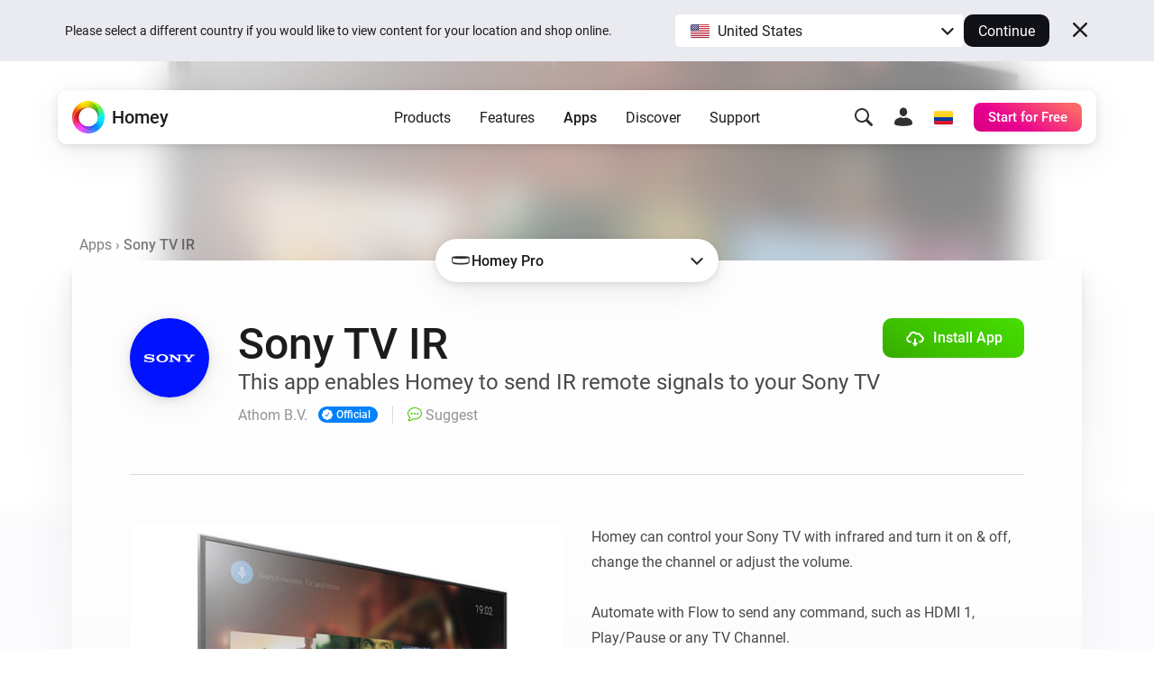

--- FILE ---
content_type: text/html; charset=utf-8
request_url: https://homey.app/en-co/app/com.sony.ir/Sony-TV-IR/
body_size: 25740
content:
<!doctype html>














<!--

Hey Developer! We are hiring!
Visit https://homey.app/careers to learn
about our company and view open positions.

-->

<html lang="en-CO" data-hy-language="en"
      data-hy-locale="co"
      data-hy-locale-default="us">

<head>
  <meta charset="utf-8">
<meta name="viewport"
      content="width=device-width, initial-scale=1.0, minimum-scale=1.0, maximum-scale=1.0, user-scalable=no">
<title>
  
    Sony TV IR | Homey
  
</title>



<link rel="canonical" href="https://homey.app/en-us/app/com.sony.ir/Sony-TV-IR/"/>
<link rel="alternate" href="https://homey.app/en-us/app/com.sony.ir/Sony-TV-IR/" hreflang="x-default"/>



  <link rel="alternate" hreflang="en-AU" href="https://homey.app/en-au/app/com.sony.ir/Sony-TV-IR/"/>
  <link rel="alternate" hreflang="en-AT" href="https://homey.app/en-at/app/com.sony.ir/Sony-TV-IR/"/>
  <link rel="alternate" hreflang="en-BE" href="https://homey.app/en-be/app/com.sony.ir/Sony-TV-IR/"/>
  <link rel="alternate" hreflang="en-BG" href="https://homey.app/en-bg/app/com.sony.ir/Sony-TV-IR/"/>
  <link rel="alternate" hreflang="en-BR" href="https://homey.app/en-br/app/com.sony.ir/Sony-TV-IR/"/>
  <link rel="alternate" hreflang="en-CA" href="https://homey.app/en-ca/app/com.sony.ir/Sony-TV-IR/"/>
  <link rel="alternate" hreflang="en-CO" href="https://homey.app/en-co/app/com.sony.ir/Sony-TV-IR/"/>
  <link rel="alternate" hreflang="en-HR" href="https://homey.app/en-hr/app/com.sony.ir/Sony-TV-IR/"/>
  <link rel="alternate" hreflang="en-CY" href="https://homey.app/en-cy/app/com.sony.ir/Sony-TV-IR/"/>
  <link rel="alternate" hreflang="en-CZ" href="https://homey.app/en-cz/app/com.sony.ir/Sony-TV-IR/"/>
  <link rel="alternate" hreflang="en-DK" href="https://homey.app/en-dk/app/com.sony.ir/Sony-TV-IR/"/>
  <link rel="alternate" hreflang="en-EG" href="https://homey.app/en-eg/app/com.sony.ir/Sony-TV-IR/"/>
  <link rel="alternate" hreflang="en-EE" href="https://homey.app/en-ee/app/com.sony.ir/Sony-TV-IR/"/>
  <link rel="alternate" hreflang="en-FI" href="https://homey.app/en-fi/app/com.sony.ir/Sony-TV-IR/"/>
  <link rel="alternate" hreflang="en-FR" href="https://homey.app/en-fr/app/com.sony.ir/Sony-TV-IR/"/>
  <link rel="alternate" hreflang="en-DE" href="https://homey.app/en-de/app/com.sony.ir/Sony-TV-IR/"/>
  <link rel="alternate" hreflang="en-GR" href="https://homey.app/en-gr/app/com.sony.ir/Sony-TV-IR/"/>
  <link rel="alternate" hreflang="en-GL" href="https://homey.app/en-gl/app/com.sony.ir/Sony-TV-IR/"/>
  <link rel="alternate" hreflang="en-HU" href="https://homey.app/en-hu/app/com.sony.ir/Sony-TV-IR/"/>
  <link rel="alternate" hreflang="en-IS" href="https://homey.app/en-is/app/com.sony.ir/Sony-TV-IR/"/>
  <link rel="alternate" hreflang="en-IN" href="https://homey.app/en-in/app/com.sony.ir/Sony-TV-IR/"/>
  <link rel="alternate" hreflang="en-IE" href="https://homey.app/en-ie/app/com.sony.ir/Sony-TV-IR/"/>
  <link rel="alternate" hreflang="en-IL" href="https://homey.app/en-il/app/com.sony.ir/Sony-TV-IR/"/>
  <link rel="alternate" hreflang="en-IT" href="https://homey.app/en-it/app/com.sony.ir/Sony-TV-IR/"/>
  <link rel="alternate" hreflang="en-JP" href="https://homey.app/en-jp/app/com.sony.ir/Sony-TV-IR/"/>
  <link rel="alternate" hreflang="en-KR" href="https://homey.app/en-kr/app/com.sony.ir/Sony-TV-IR/"/>
  <link rel="alternate" hreflang="en-LV" href="https://homey.app/en-lv/app/com.sony.ir/Sony-TV-IR/"/>
  <link rel="alternate" hreflang="en-LT" href="https://homey.app/en-lt/app/com.sony.ir/Sony-TV-IR/"/>
  <link rel="alternate" hreflang="en-LU" href="https://homey.app/en-lu/app/com.sony.ir/Sony-TV-IR/"/>
  <link rel="alternate" hreflang="en-MT" href="https://homey.app/en-mt/app/com.sony.ir/Sony-TV-IR/"/>
  <link rel="alternate" hreflang="en-MU" href="https://homey.app/en-mu/app/com.sony.ir/Sony-TV-IR/"/>
  <link rel="alternate" hreflang="en-MX" href="https://homey.app/en-mx/app/com.sony.ir/Sony-TV-IR/"/>
  <link rel="alternate" hreflang="en-MD" href="https://homey.app/en-md/app/com.sony.ir/Sony-TV-IR/"/>
  <link rel="alternate" hreflang="en-MA" href="https://homey.app/en-ma/app/com.sony.ir/Sony-TV-IR/"/>
  <link rel="alternate" hreflang="en-NL" href="https://homey.app/en-nl/app/com.sony.ir/Sony-TV-IR/"/>
  <link rel="alternate" hreflang="en-NZ" href="https://homey.app/en-nz/app/com.sony.ir/Sony-TV-IR/"/>
  <link rel="alternate" hreflang="en-NO" href="https://homey.app/en-no/app/com.sony.ir/Sony-TV-IR/"/>
  <link rel="alternate" hreflang="en-PL" href="https://homey.app/en-pl/app/com.sony.ir/Sony-TV-IR/"/>
  <link rel="alternate" hreflang="en-PT" href="https://homey.app/en-pt/app/com.sony.ir/Sony-TV-IR/"/>
  <link rel="alternate" hreflang="en-QA" href="https://homey.app/en-qa/app/com.sony.ir/Sony-TV-IR/"/>
  <link rel="alternate" hreflang="en-RO" href="https://homey.app/en-ro/app/com.sony.ir/Sony-TV-IR/"/>
  <link rel="alternate" hreflang="en-SA" href="https://homey.app/en-sa/app/com.sony.ir/Sony-TV-IR/"/>
  <link rel="alternate" hreflang="en-SG" href="https://homey.app/en-sg/app/com.sony.ir/Sony-TV-IR/"/>
  <link rel="alternate" hreflang="en-SK" href="https://homey.app/en-sk/app/com.sony.ir/Sony-TV-IR/"/>
  <link rel="alternate" hreflang="en-SI" href="https://homey.app/en-si/app/com.sony.ir/Sony-TV-IR/"/>
  <link rel="alternate" hreflang="en-ZA" href="https://homey.app/en-za/app/com.sony.ir/Sony-TV-IR/"/>
  <link rel="alternate" hreflang="en-ES" href="https://homey.app/en-es/app/com.sony.ir/Sony-TV-IR/"/>
  <link rel="alternate" hreflang="en-SE" href="https://homey.app/en-se/app/com.sony.ir/Sony-TV-IR/"/>
  <link rel="alternate" hreflang="en-CH" href="https://homey.app/en-ch/app/com.sony.ir/Sony-TV-IR/"/>
  <link rel="alternate" hreflang="en-TW" href="https://homey.app/en-tw/app/com.sony.ir/Sony-TV-IR/"/>
  <link rel="alternate" hreflang="en-TZ" href="https://homey.app/en-tz/app/com.sony.ir/Sony-TV-IR/"/>
  <link rel="alternate" hreflang="en-TH" href="https://homey.app/en-th/app/com.sony.ir/Sony-TV-IR/"/>
  <link rel="alternate" hreflang="en-TR" href="https://homey.app/en-tr/app/com.sony.ir/Sony-TV-IR/"/>
  <link rel="alternate" hreflang="en-UA" href="https://homey.app/en-ua/app/com.sony.ir/Sony-TV-IR/"/>
  <link rel="alternate" hreflang="en-AE" href="https://homey.app/en-ae/app/com.sony.ir/Sony-TV-IR/"/>
  <link rel="alternate" hreflang="en-GB" href="https://homey.app/en-gb/app/com.sony.ir/Sony-TV-IR/"/>
  <link rel="alternate" hreflang="en-US" href="https://homey.app/en-us/app/com.sony.ir/Sony-TV-IR/"/>
  <link rel="alternate" hreflang="en-VN" href="https://homey.app/en-vn/app/com.sony.ir/Sony-TV-IR/"/>
  <link rel="alternate" hreflang="de-AT" href="https://homey.app/de-at/app/com.sony.ir/Sony-TV-IR/"/>
  <link rel="alternate" hreflang="de-BE" href="https://homey.app/de-be/app/com.sony.ir/Sony-TV-IR/"/>
  <link rel="alternate" hreflang="de-DE" href="https://homey.app/de-de/app/com.sony.ir/Sony-TV-IR/"/>
  <link rel="alternate" hreflang="de-LU" href="https://homey.app/de-lu/app/com.sony.ir/Sony-TV-IR/"/>
  <link rel="alternate" hreflang="de-CH" href="https://homey.app/de-ch/app/com.sony.ir/Sony-TV-IR/"/>
  <link rel="alternate" hreflang="nl-BE" href="https://homey.app/nl-be/app/com.sony.ir/Sony-TV-IR/"/>
  <link rel="alternate" hreflang="nl-NL" href="https://homey.app/nl-nl/app/com.sony.ir/Sony-TV-IR/"/>
  <link rel="alternate" hreflang="fr-BE" href="https://homey.app/fr-be/app/com.sony.ir/Sony-TV-IR/"/>
  <link rel="alternate" hreflang="fr-CA" href="https://homey.app/fr-ca/app/com.sony.ir/Sony-TV-IR/"/>
  <link rel="alternate" hreflang="fr-FR" href="https://homey.app/fr-fr/app/com.sony.ir/Sony-TV-IR/"/>
  <link rel="alternate" hreflang="fr-LU" href="https://homey.app/fr-lu/app/com.sony.ir/Sony-TV-IR/"/>
  <link rel="alternate" hreflang="fr-MA" href="https://homey.app/fr-ma/app/com.sony.ir/Sony-TV-IR/"/>
  <link rel="alternate" hreflang="fr-CH" href="https://homey.app/fr-ch/app/com.sony.ir/Sony-TV-IR/"/>
  <link rel="alternate" hreflang="es-CO" href="https://homey.app/es-co/app/com.sony.ir/Sony-TV-IR/"/>
  <link rel="alternate" hreflang="es-MX" href="https://homey.app/es-mx/app/com.sony.ir/Sony-TV-IR/"/>
  <link rel="alternate" hreflang="es-ES" href="https://homey.app/es-es/app/com.sony.ir/Sony-TV-IR/"/>
  <link rel="alternate" hreflang="da-DK" href="https://homey.app/da-dk/app/com.sony.ir/Sony-TV-IR/"/>
  <link rel="alternate" hreflang="da-GL" href="https://homey.app/da-gl/app/com.sony.ir/Sony-TV-IR/"/>
  <link rel="alternate" hreflang="it-IT" href="https://homey.app/it-it/app/com.sony.ir/Sony-TV-IR/"/>
  <link rel="alternate" hreflang="it-CH" href="https://homey.app/it-ch/app/com.sony.ir/Sony-TV-IR/"/>
  <link rel="alternate" hreflang="ko-KR" href="https://homey.app/ko-kr/app/com.sony.ir/Sony-TV-IR/"/>
  <link rel="alternate" hreflang="no-NO" href="https://homey.app/no-no/app/com.sony.ir/Sony-TV-IR/"/>
  <link rel="alternate" hreflang="pl-PL" href="https://homey.app/pl-pl/app/com.sony.ir/Sony-TV-IR/"/>
  <link rel="alternate" hreflang="sv-SE" href="https://homey.app/sv-se/app/com.sony.ir/Sony-TV-IR/"/>


<!-- Start: AddSearch -->
<meta name="addsearch-custom-field" content="hy_language=en"/>
<meta name="addsearch-custom-field" content="hy_locale=co"/>
<!-- End: AddSearch -->


  <!-- Start: App -->
  <meta property="og:title" content="Sony TV IR | Homey"/>
  <meta property="og:type" content="website"/>
  <meta property="og:url" content="https://homey.app/a/com.sony.ir"/>
  <meta property="og:image" content="https://apps.homeycdn.net/app/com.sony.ir/5/f426efae-52ee-49ab-8b3b-bb88b68b8cfc/assets/images/large.jpg"/>
  <meta property="og:image:width" content="500"/>
  <meta property="og:image:height" content="350"/>
  <meta property="og:description" content="This app enables Homey to send IR remote signals to your Sony TV"/>

  
    <meta name="title" content="Sony TV IR"/>
    <meta name="description" content="This app enables Homey to send IR remote signals to your Sony TV"/>

    <meta name="addsearch-custom-field" content="hy_domain=app"/>
    <meta name="addsearch-custom-field" content="hy_image=https://apps.homeycdn.net/app/com.sony.ir/5/f426efae-52ee-49ab-8b3b-bb88b68b8cfc/assets/images/large.jpg"/>

    <meta name="addsearch-custom-field" content="hy_app_id=com.sony.ir"/>
    <meta name="addsearch-custom-field" content="hy_app_name=Sony TV IR"/>
    <meta name="addsearch-custom-field" content="hy_app_description=This app enables Homey to send IR remote signals to your Sony TV"/>
    <meta name="addsearch-custom-field" content="hy_app_icon=https://apps.homeycdn.net/app/com.sony.ir/5/f426efae-52ee-49ab-8b3b-bb88b68b8cfc/assets/icon.svg"/>
    <meta name="addsearch-custom-field" content="hy_app_image=https://apps.homeycdn.net/app/com.sony.ir/5/f426efae-52ee-49ab-8b3b-bb88b68b8cfc/assets/images/large.jpg"/>
    <meta name="addsearch-custom-field" content="hy_app_version=3.2.0"/>
    <meta name="addsearch-custom-field" content="hy_app_sdk=3"/>
    <meta name="addsearch-custom-field" content="hy_app_platforms=local,cloud"/>
    <meta name="addsearch-custom-field" content="hy_app_runtime=nodejs"/>
    <meta name="addsearch-custom-field"
          content="hy_app_compatibility=Pj01LjAuMA=="/>
    <meta name="addsearch-custom-field"
          content="hy_app_drivers_count=1"/>
    <meta name="addsearch-custom-field" content="hy_app_author=Athom B.V."/>
    <meta name="addsearch-custom-field" content="hy_app_author_verified=1"/>
    <meta name="addsearch-custom-field" content="hy_app_brand_color=#0112fe"/>

    <meta name="keywords" content="Sony TV Remote">
  
  <!-- End: App -->


<link rel="icon" type="image/png" href="/img/favicon/favicon-96x96.png" sizes="96x96"/>
<link rel="icon" type="image/svg+xml" href="/img/favicon/favicon.svg"/>
<link rel="shortcut icon" href="/img/favicon/favicon.ico"/>
<link rel="apple-touch-icon" sizes="180x180" href="/img/favicon/apple-touch-icon.png"/>
<meta name="apple-mobile-web-app-title" content="Homey"/>
<link rel="manifest" href="/img/favicon/site.webmanifest"/>

<script type="text/javascript">
  const language = 'en';
  const ATHOM_ACCOUNTS_BASE_URL = 'https://accounts.athom.com';
  const ATHOM_API_CLIENT_ID = '5d6e8db64b342d0c3ff3fd09'; // Frontend ATHOM_API_CLIENT_ID
  const ATHOM_API_CLIENT_SECRET = 'bb54c17e3d1ea206bfee8e42d038e1da9c0ad96e'; // Frontend ATHOM_API_CLIENT_SECRET
  const ATHOM_API_BASE_URL = 'https://api.athom.com';
  const ATHOM_API_REDIRECT_URI = 'https://homey.app/oauth2/callback';
  const ATHOM_APPS_API_URL = 'https://apps-api.athom.com/api/v1';
  const ATHOM_STORE_API_URL = 'https://store-api.athom.com/api';
  const HOMEY_STORE_URL = 'https://homey.app/en-co/store/';
  const HOMEY_STORE_SUCCESS_URL = 'https://homey.app/en-co/store/checkout-success/';
  const HOMEY_PRODUCT_URL = 'https://homey.app/en-co/store/product/SKU/';
  const I18N = {};

  function _t(input, opts) {
    if (typeof input !== 'string')
      return input;

    if (I18N[input])
      return (() => {
        let out = I18N[input];

        opts && Object.keys(opts).forEach(key => {
          const value = opts[key];
          out = out.replace(`[[${key}]]`, value);
        });

        return out;
      })();

    return undefined;
  }

  function _p(input, opts) {
    return _t(`pages.app.${input}`, opts);
  }

  /**
   * Objects translations
   * @description returns translation from given language object ( {'en': 'text','nl':'tekst'} );
   * @param input
   * @returns {string|*}
   * @private
   */
  function _i(input) {
    if (typeof input === 'string')
      return input;

    if (input === null)
      return null;

    if (typeof input === 'object' && input[language])
      return input[language];

    if (typeof input === 'object' && input['en'])
      return input['en'];

    if (typeof input === 'object' && !input['en'])
      return '';

    return input;
  }
</script>


  <meta name="theme-color" content="#ffffff">

  
<script type="text/javascript">

  I18N['common.free'] = 'Free';

  I18N['parts.main-nav.search.category.app'] = 'Apps';

  I18N['parts.main-nav.search.category.support'] = 'Support';

  I18N['parts.main-nav.search.category.website'] = 'Website';

  I18N['parts.main-nav.search.category.blog'] = 'Blog';

  I18N['parts.main-nav.search.category.news'] = 'News';

  I18N['parts.main-nav.search.category.best_buy_guide'] = 'Best Buy Guides';

  I18N['parts.main-nav.search.category.talks_with_homey'] = 'Talks with Homey';

  I18N['parts.main-nav.search.category.store'] = 'Store';

  I18N['parts.main-nav.search.category.product'] = 'Products';

  I18N['parts.main-nav.search.category.wiki'] = 'Learn';

  I18N['parts.main-nav.search.apps.official'] = 'Official';

  I18N['parts.main-nav.search.apps.community'] = 'Community';

</script>

  <!--Load global CSS and JS -->
  <link rel="preload" as="font" type="font/woff2" href="/fonts/roboto-v29-latin_cyrillic-regular.woff2"
        crossorigin="anonymous"/>
  <link rel="preload" as="font" type="font/woff2" href="/fonts/roboto-v29-latin_cyrillic-500.woff2"
        crossorigin="anonymous"/>
  <link rel="preload" as="font" type="font/woff2" href="/fonts/roboto-v29-latin_cyrillic-700.woff2"
        crossorigin="anonymous"/>

  
    <link rel="stylesheet" type="text/css" href="/css/core.cd628525-2819-4701-9b4b-cecf281dab04.css "/>
  

  <!--Load page specific CSS -->
  <link rel="stylesheet" type="text/css" href="/css/pages/app.cd628525-2819-4701-9b4b-cecf281dab04.css"/>

  <!-- Load icon font -->
  
  <link rel="preload" type="font/woff2" href="/fonts/icons.woff2?cd628525-2819-4701-9b4b-cecf281dab04" as="font" crossorigin="anonymous">
  <style>
    @font-face {
      font-family: 'icons';
      src: url("/fonts/icons.woff2?cd628525-2819-4701-9b4b-cecf281dab04") format("woff2"),
      url("/fonts/icons.woff?cd628525-2819-4701-9b4b-cecf281dab04") format("woff");
    }
  </style>

  <!--PreLoad global JS -->
  <link rel="preload" as="script" href="/vendor/jquery/jquery-3.6.0.min.js">

  <!--PreLoad page specific JS -->
  
  
    <link rel="preload" as="script" href="/js/main.cd628525-2819-4701-9b4b-cecf281dab04.js">
  
  <link rel="preload" as="script" href="/js/pages/app.min.cd628525-2819-4701-9b4b-cecf281dab04.js" />

  <!-- Only the best people crave to work with the best people. -->
<script type="text/javascript">
  console.log('%c ', 'font-size: 1px; line-height: 0; padding: 32px; background: url("https://etc.athom.com/logo/transparent/128.png") no-repeat; background-size: contain;');
  console.log('%c                                     \n' +
    ' _    _                                            \n' +
    '| |  | |                                           \n' +
    '| |__| | ___  _ __ ___   ___ _   _                 \n' +
    '|  __  |/ _ \\| \'_ \` _ \\ / _ \\ | | |           \n' +
    '| |  | | (_) | | | | | |  __/ |_| |                \n' +
    '|_|  |_|\\___/|_| |_| |_|\\___|\\__, |             \n' +
    '                              __/ |                \n' +
    '                             |___/                 \n' +
    '                                                   \n' +
    'Hey Developer! Sneak around as you please.         \n' +
    'We\'re hiring amazing people, by the way.          \n' +
    '                                                   \n' +
    'Visit https://homey.app/careers for more info.      \n' +
    '', 'color: #0078FF; font-size: 14px; white-space: pre; font-family: monospace; text-shadow: 1px 1px 1px rgba(0,0,0,0.25);');
</script>

</head>

<body>

  
  <aside data-ref="language-bar" class="language-bar">
    <div class="edge language-bar__container">
      <div class="language-bar__left trim">
        <p class="language-bar__description font-size-small color-text">
          Please select a different country if you would like to view content for your location and shop online.
        </p>
      </div>
      <div class="language-bar__right">
        <div class="language-bar__select">
          <div class="language-bar-select">
            <button
              data-ref="language-bar-select"
              class="language-bar-select__selected"
              role="button"
              aria-haspopup="true"
              tabindex="0"
            >
              <span
                class="language-bar-select__selected-icon">
                <img src="/img/icons/flags/us@2x.png" width="23" height="17" alt="us"/>
              </span>
              <span data-ref="language-bar-select-text" class="language-bar-select__selected-text">
                United States
              </span>
            </button>
            <div
              data-ref="language-bar-select-options"
              class="language-bar-select__options is-collapsed"
            >
              <ul role="menu" class="language-bar-select__options-list">
                <li
                  role="menuitem"
                  data-ref="language-bar-select-option-default"
                  data-language="en"
                  data-locale="us"
                  data-code="en-us"
                  data-selected-text="United States"
                  class="language-bar-select__options-item is-selected"
                >
                  <span
                    class="language-bar-select__selected-icon">
                    <img src="/img/icons/flags/us@2x.png" width="23" height="17" alt="us"/>
                  </span>
                  <span class="language-bar-select__options-item-text">United States</span>
                </li>
                <li
                  role="menuitem"
                  data-ref="language-bar-select-option-other"
                  class="language-bar-select__options-item language-bar-select__options-item--other"
                  data-selected-text="Choose your country"
                >
                  <span class="language-bar-select__options-item-text">Choose your country</span>
                  <span
                    class="language-bar-select__options-item-icon  mask-arrow-right --mask-size-small --mask-color-dark"></span>
                </li>
              </ul>
            </div>
          </div>
        </div>
        <div class="language-bar__continue">
          <button
            type="button"
            data-ref="language-bar-button-continue"
            class="language-bar__button-continue"
            tabindex="0"
          >
            Continue
          </button>
        </div>
      </div>
      <div class="language-bar__close">
        <button
          data-ref="language-bar-button-close"
          class="language-bar__button-close icon-close"
          tabindex="0"></button>
      </div>
    </div>
  </aside>


  











  <div class="website">
    <script type="text/javascript">
      const websiteElement = document.querySelector('.website');
      const hasUser = !!JSON.parse(window.localStorage.getItem('hy.user'));
      if (hasUser) {
        websiteElement.setAttribute('data-hy-logged-in', 'true');
      } else {
        websiteElement.setAttribute('data-hy-logged-in', 'false');
      }

      let cartCount = window.localStorage.getItem('cartCount') ? window.localStorage.getItem('cartCount') : 0;
      websiteElement.setAttribute('data-hy-cart-count', cartCount);
    </script>

    <div class="main-nav">
  <div class="edge">
    <nav data-ref="main-nav" class="main-nav__bar">

      <div class="main-nav__home">
        <a class="main-nav__home-button" href="https://homey.app/en-co/"
           title="Home">
          <span data-ref="main-nav-logo" class="main-nav__home-icon-wrapper">
            
    <picture>
      <source srcset="/img/heading/homey.webp 1x, /img/heading/homey@2x.webp 2x" type="image/webp" media="(min-width: 0px)">
<source srcset="/img/heading/homey.png 1x, /img/heading/homey@2x.png 2x" type="image/png" media="(min-width: 0px)">

      <img class="picture main-nav__home-icon" style="" src="/img/heading/homey.png" alt="" loading="eager" width="36" height="36"  >
    </picture>
  
          </span>
          <span class="main-nav__home-text d-none d-lg-block">Homey</span>
        </a>
      </div>

      <div class="main-nav__primary">
        <button data-ref="main-nav-mobile-toggle" class="main-nav__toggle d-lg-none" type="button"></button>

        <div data-ref="main-nav-menu" class="main-nav__menu d-none d-lg-flex">
          
<ul class="main-nav-menu d-none d-lg-flex">
  <li class="main-nav-menu__item">
    <button class="main-nav-menu__link "
       type="button"
       data-ref="main-nav-menu-item"
       data-menu-dropdown-target="products">Products</button>
  </li>
  <li class="main-nav-menu__item">
    <button class="main-nav-menu__link "
       type="button"
       data-ref="main-nav-menu-item"
       data-menu-dropdown-target="features">Features</button>
  </li>
  <li class="main-nav-menu__item">
    <button class="main-nav-menu__link active"
       type="button"
       data-ref="main-nav-menu-item"
       data-menu-dropdown-target="apps">Apps</button>
  </li>
  <li class="main-nav-menu__item">
    <button class="main-nav-menu__link "
       type="button"
       data-ref="main-nav-menu-item"
       data-menu-dropdown-target="discover">Discover</button>
  </li>
  <li class="main-nav-menu__item">
    <button class="main-nav-menu__link "
       type="button"
       data-ref="main-nav-menu-item"
       data-menu-dropdown-target="support">Support</button>
  </li>
</ul>

<div class="main-nav-menu-dropdowns" data-ref="main-nav-menu-dropdowns">
  <div class="main-nav-menu-dropdowns__arrow" data-ref="main-nav-menu-dropdowns-arrow"></div>
  <nav class="main-nav-menu-dropdowns__container" data-ref="main-nav-menu-dropdowns-container">
    <!-- PRODUCTS DROPDOWN -->
    <div class="main-nav-menu-dropdowns__dropdown" data-ref="main-nav-menu-dropdown" data-menu-dropdown="products">
      

<div class="main-nav-menu-dropdown-products">
  <section class="main-nav-menu-dropdown-products__section">
    <div class="main-nav-menu-dropdown-products__heading trim">
      <h3 class="main-nav-menu-dropdown-products__title  main-nav-menu-dropdown-products__title--homey-cloud">
        <a href="https://homey.app/en-co/homey-cloud/">
          Homey Cloud
        </a>
      </h3>
      <p class="main-nav-menu-dropdown-products__subtitle">
        Easy & fun for everyone.
      </p>
    </div>

    <a class="main-nav-menu-dropdown-button" href="https://homey.app/en-co/homey-cloud/">
      <div class="main-nav-menu-dropdown-button__image-wrapper">
        
    <picture>
      <source srcset="/img/main-nav/menu/homey-cloud.webp 1x, /img/main-nav/menu/homey-cloud@2x.webp 2x" type="image/webp" media="(min-width: 0px)">
<source srcset="/img/main-nav/menu/homey-cloud.png 1x, /img/main-nav/menu/homey-cloud@2x.png 2x" type="image/png" media="(min-width: 0px)">

      <img class="picture main-nav-menu-dropdown-button__image " style="" src="/img/main-nav/menu/homey-cloud.png" alt="Homey Cloud" loading="lazy" width="80" height="60"  >
    </picture>
  
        
      </div>
      <div class="main-nav-menu-dropdown-button__text">
        <span class="main-nav-menu-dropdown-button__title">Homey Cloud</span>
        <div class="main-nav-menu-dropdown-button__subtitle">Start for Free. <br class="lg-br">No hub required.</div>
      </div>
    </a>
  </section>

  <section class="main-nav-menu-dropdown-products__section">
    <div class="main-nav-menu-dropdown-products__heading">
      <h3 class="main-nav-menu-dropdown-products__title main-nav-menu-dropdown-products__title--homey-pro">
        <a href="https://homey.app/en-co/homey-pro/">
          Homey Pro
        </a>
      </h3>
      <p class="main-nav-menu-dropdown-products__subtitle">
        Local. Reliable. Fast.
      </p>
    </div>

    <a class="main-nav-menu-dropdown-button" href="https://homey.app/en-co/homey-pro/">
      <div class="main-nav-menu-dropdown-button__image-wrapper">
        
    <picture>
      <source srcset="/img/main-nav/menu/homey-pro.webp 1x, /img/main-nav/menu/homey-pro@2x.webp 2x" type="image/webp" media="(min-width: 0px)">
<source srcset="/img/main-nav/menu/homey-pro.png 1x, /img/main-nav/menu/homey-pro@2x.png 2x" type="image/png" media="(min-width: 0px)">

      <img class="picture main-nav-menu-dropdown-button__image " style="" src="/img/main-nav/menu/homey-pro.png" alt="Homey Pro" loading="lazy" width="80" height="60"  >
    </picture>
  
        
      </div>
      <div class="main-nav-menu-dropdown-button__text">
        <span class="main-nav-menu-dropdown-button__title">Homey Pro</span>
        <div class="main-nav-menu-dropdown-button__subtitle">Discover the world’s most advanced smart home hub.</div>
      </div>
    </a>

    <a class="main-nav-menu-dropdown-button" href="https://homey.app/en-co/homey-pro-mini/">
      <div class="main-nav-menu-dropdown-button__image-wrapper">
        
    <picture>
      <source srcset="/img/main-nav/menu/homey-pro-mini.webp 1x, /img/main-nav/menu/homey-pro-mini@2x.webp 2x" type="image/webp" media="(min-width: 0px)">
<source srcset="/img/main-nav/menu/homey-pro-mini.png 1x, /img/main-nav/menu/homey-pro-mini@2x.png 2x" type="image/png" media="(min-width: 0px)">

      <img class="picture main-nav-menu-dropdown-button__image " style="" src="/img/main-nav/menu/homey-pro-mini.png" alt="Homey Pro mini" loading="lazy" width="80" height="60"  >
    </picture>
  
        
      </div>
      <div class="main-nav-menu-dropdown-button__text">
        <span class="main-nav-menu-dropdown-button__title">Homey Pro mini</span>
        <div class="main-nav-menu-dropdown-button__subtitle">Get the essentials of Homey Pro at an unbeatable price.</div>
      </div>
    </a>
  </section>

  <section class="main-nav-menu-dropdown-products__section">
    <div class="main-nav-menu-dropdown-products__heading">
      <h3 class="main-nav-menu-dropdown-products__title main-nav-menu-dropdown-products__title--homey-shs">
        <a href="https://homey.app/en-co/homey-self-hosted-server/">
          Homey Self-Hosted Server
        </a>
      </h3>
      <p class="main-nav-menu-dropdown-products__subtitle">
        Host your own Homey.
      </p>
    </div>

    <a class="main-nav-menu-dropdown-button" href="https://homey.app/en-co/homey-self-hosted-server/">
      <div class="main-nav-menu-dropdown-button__image-wrapper">
        
    <picture>
      <source srcset="/img/main-nav/menu/homey-shs.webp 1x, /img/main-nav/menu/homey-shs@2x.webp 2x" type="image/webp" media="(min-width: 0px)">
<source srcset="/img/main-nav/menu/homey-shs.png 1x, /img/main-nav/menu/homey-shs@2x.png 2x" type="image/png" media="(min-width: 0px)">

      <img class="picture main-nav-menu-dropdown-button__image main-nav-menu-dropdown-button__image--light" style="" src="/img/main-nav/menu/homey-shs.png" alt="Homey Self-Hosted Server" loading="lazy" width="80" height="60"  >
    </picture>
  
        
    <picture>
      <source srcset="/img/main-nav/menu/homey-shs-dark.webp 1x, /img/main-nav/menu/homey-shs-dark@2x.webp 2x" type="image/webp" media="(min-width: 0px)">
<source srcset="/img/main-nav/menu/homey-shs-dark.png 1x, /img/main-nav/menu/homey-shs-dark@2x.png 2x" type="image/png" media="(min-width: 0px)">

      <img class="picture main-nav-menu-dropdown-button__image main-nav-menu-dropdown-button__image--dark" style="" src="/img/main-nav/menu/homey-shs-dark.png" alt="Homey Self-Hosted Server" loading="lazy" width="80" height="60"  >
    </picture>
  
      </div>
      <div class="main-nav-menu-dropdown-button__text">
        <span class="main-nav-menu-dropdown-button__title">Self-Hosted Server</span>
        <div class="main-nav-menu-dropdown-button__subtitle">Run Homey on your hardware.</div>
      </div>
    </a>
  </section>

  <section class="main-nav-menu-dropdown-products__accessories">
    <div class="main-nav-menu-dropdown-products__heading">
      <h3 class="main-nav-menu-dropdown-products__title">Add-ons</h3>
      <p class="main-nav-menu-dropdown-products__subtitle main-nav-menu-dropdown-products__subtitle--accessories">
        For Homey Cloud, Homey Pro & Homey Self-Hosted Server.
      </p>
    </div>

    <div class="main-nav-menu-dropdown-products__accessories-list">
      <a class="main-nav-menu-dropdown-button" href="https://homey.app/en-co/homey-bridge/">
      <div class="main-nav-menu-dropdown-button__image-wrapper">
        
    <picture>
      <source srcset="/img/main-nav/menu/homey-bridge.webp 1x, /img/main-nav/menu/homey-bridge@2x.webp 2x" type="image/webp" media="(min-width: 0px)">
<source srcset="/img/main-nav/menu/homey-bridge.png 1x, /img/main-nav/menu/homey-bridge@2x.png 2x" type="image/png" media="(min-width: 0px)">

      <img class="picture main-nav-menu-dropdown-button__image " style="" src="/img/main-nav/menu/homey-bridge.png" alt="Homey Bridge" loading="lazy" width="80" height="60"  >
    </picture>
  
        
      </div>
      <div class="main-nav-menu-dropdown-button__text">
        <span class="main-nav-menu-dropdown-button__title">Homey Bridge</span>
        <div class="main-nav-menu-dropdown-button__subtitle">Extend wireless connectivity with six protocols.</div>
      </div>
    </a>

      

      <a class="main-nav-menu-dropdown-button" href="https://homey.app/en-co/homey-pro-ethernet-adapter/">
      <div class="main-nav-menu-dropdown-button__image-wrapper">
        
    <picture>
      <source srcset="/img/main-nav/menu/homey-pro-ethernet-adapter.webp 1x, /img/main-nav/menu/homey-pro-ethernet-adapter@2x.webp 2x" type="image/webp" media="(min-width: 0px)">
<source srcset="/img/main-nav/menu/homey-pro-ethernet-adapter.png 1x, /img/main-nav/menu/homey-pro-ethernet-adapter@2x.png 2x" type="image/png" media="(min-width: 0px)">

      <img class="picture main-nav-menu-dropdown-button__image " style="" src="/img/main-nav/menu/homey-pro-ethernet-adapter.png" alt="Homey Pro Ethernet Adapter" loading="lazy" width="80" height="60"  >
    </picture>
  
        
      </div>
      <div class="main-nav-menu-dropdown-button__text">
        <span class="main-nav-menu-dropdown-button__title">Homey Pro <br class="lg-br">Ethernet Adapter</span>
        <div class="main-nav-menu-dropdown-button__subtitle">Connect to your wired Ethernet network.</div>
      </div>
    </a>
    </div>
  </section>
</div>

    </div>

    <!-- FEATURES DROPDOWN -->
    <div class="main-nav-menu-dropdowns__dropdown" data-ref="main-nav-menu-dropdown" data-menu-dropdown="features">
      

<div class="main-nav-menu-dropdown-features">

  <!-- START FEATURES -->
  <section class="main-nav-menu-dropdown-features__section">

    <div class="main-nav-menu-dropdown-features__heading trim">
      <h3 class="main-nav-menu-dropdown-features__title">
        Features
      </h3>
      <p class="main-nav-menu-dropdown-features__subtitle">
        All the ways Homey helps.
      </p>
    </div>

    <div class="main-nav-menu-dropdown-features__button-grid">
      
    <a class="main-nav-menu-dropdown-button" href="https://homey.app/en-co/features/devices/">
      <span class="main-nav-menu-dropdown-button__glyph-wrapper">
        <span class="main-nav-menu-dropdown-button__glyph glyph-system-devices" style="background-color: var(--color-system-devices)"></span>
      </span>
      <div class="main-nav-menu-dropdown-button__text">
        <span class="main-nav-menu-dropdown-button__title">
          Devices
        </span>
        <div class="main-nav-menu-dropdown-button__subtitle">
          Control everything from one app.
        </div>
      </div>
    </a>

      

      
    <a class="main-nav-menu-dropdown-button" href="https://homey.app/en-co/features/flow/">
      <span class="main-nav-menu-dropdown-button__glyph-wrapper">
        <span class="main-nav-menu-dropdown-button__glyph glyph-system-flow" style="background-color: var(--color-system-flow)"></span>
      </span>
      <div class="main-nav-menu-dropdown-button__text">
        <span class="main-nav-menu-dropdown-button__title">
          Flow
        </span>
        <div class="main-nav-menu-dropdown-button__subtitle">
          Automate with simple rules.
        </div>
      </div>
    </a>

      
    <a class="main-nav-menu-dropdown-button" href="https://homey.app/en-co/features/advanced-flow/">
      <span class="main-nav-menu-dropdown-button__glyph-wrapper">
        <span class="main-nav-menu-dropdown-button__glyph glyph-system-advanced-flow" style="background-color: var(--color-system-advanced-flow)"></span>
      </span>
      <div class="main-nav-menu-dropdown-button__text">
        <span class="main-nav-menu-dropdown-button__title">
          Advanced Flow
        </span>
        <div class="main-nav-menu-dropdown-button__subtitle">
          Create complex automations easily.
        </div>
      </div>
    </a>

      
    <a class="main-nav-menu-dropdown-button" href="https://homey.app/en-co/features/energy/">
      <span class="main-nav-menu-dropdown-button__glyph-wrapper">
        <span class="main-nav-menu-dropdown-button__glyph glyph-system-energy" style="background-color: var(--color-system-energy)"></span>
      </span>
      <div class="main-nav-menu-dropdown-button__text">
        <span class="main-nav-menu-dropdown-button__title">
          Energy
        </span>
        <div class="main-nav-menu-dropdown-button__subtitle">
          Track energy use and save money.
        </div>
      </div>
    </a>

      
    <a class="main-nav-menu-dropdown-button" href="https://homey.app/en-co/features/insights/">
      <span class="main-nav-menu-dropdown-button__glyph-wrapper">
        <span class="main-nav-menu-dropdown-button__glyph glyph-system-insights" style="background-color: var(--color-system-insights)"></span>
      </span>
      <div class="main-nav-menu-dropdown-button__text">
        <span class="main-nav-menu-dropdown-button__title">
          Insights
        </span>
        <div class="main-nav-menu-dropdown-button__subtitle">
          Monitor your devices over time.
        </div>
      </div>
    </a>

      
    <a class="main-nav-menu-dropdown-button" href="https://homey.app/en-co/features/dashboards/">
      <span class="main-nav-menu-dropdown-button__glyph-wrapper">
        <span class="main-nav-menu-dropdown-button__glyph glyph-system-dashboards" style="background-color: var(--color-system-dashboards)"></span>
      </span>
      <div class="main-nav-menu-dropdown-button__text">
        <span class="main-nav-menu-dropdown-button__title">
          Dashboards
        </span>
        <div class="main-nav-menu-dropdown-button__subtitle">
          Build personalized dashboards.
        </div>
      </div>
    </a>

      

    </div>
  </section>
  <!-- END FEATURES -->

</div>

    </div>

    <!-- APPS DROPDOWN -->
    <div class="main-nav-menu-dropdowns__dropdown" data-ref="main-nav-menu-dropdown" data-menu-dropdown="apps">
      <div class="main-nav-menu-dropdown-apps">

  <section class="main-nav-menu-dropdown-apps__section">

    <div class="main-nav-menu-dropdown-apps__heading trim">
      <h3 class="main-nav-menu-dropdown-apps__title">
        <a href="https://homey.app/en-co/apps/">
          Apps
        </a>
      </h3>
      <p class="main-nav-menu-dropdown-apps__subtitle">
        Extend your Homey.
      </p>
    </div>

    <div class="main-nav-menu-dropdown-apps__types">

      <a class="main-nav-menu-dropdown-button" href="https://homey.app/en-co/apps/homey-pro/">
        <span class="main-nav-menu-dropdown-button__icon-wrapper">
          <span class="main-nav-menu-dropdown-button__icon glyph-system-homey-pro --glyph-size-large"></span>
        </span>

        <div class="main-nav-menu-dropdown-button__text">
          <span class="main-nav-menu-dropdown-button__title">
            Homey Pro
          </span>

          <div class="main-nav-menu-dropdown-button__subtitle">
            Explore official & community apps.
          </div>
        </div>
      </a>

      <a class="main-nav-menu-dropdown-button" href="https://homey.app/en-co/apps/homey-cloud/">
        <span class="main-nav-menu-dropdown-button__icon-wrapper">
          <span class="main-nav-menu-dropdown-button__icon glyph-system-homey-cloud --glyph-size-large"></span>
        </span>

        <div class="main-nav-menu-dropdown-button__text">
          <span class="main-nav-menu-dropdown-button__title">
            Homey Cloud
          </span>

          <div class="main-nav-menu-dropdown-button__subtitle">
            Explore official apps.
          </div>
        </div>
      </a>

      <a class="main-nav-menu-dropdown-button" href="https://homey.app/en-co/apps/homey-pro-mini/">
        <span class="main-nav-menu-dropdown-button__icon-wrapper">
          <span class="main-nav-menu-dropdown-button__icon glyph-system-homey-pro-mini --glyph-size-large"></span>
        </span>

        <div class="main-nav-menu-dropdown-button__text">
          <span class="main-nav-menu-dropdown-button__title">
            Homey Pro mini
          </span>

          <div class="main-nav-menu-dropdown-button__subtitle">
            Explore official & community apps.
          </div>
        </div>
      </a>

      <a class="main-nav-menu-dropdown-button" href="https://homey.app/en-co/apps/homey-self-hosted-server/">
        <span class="main-nav-menu-dropdown-button__icon-wrapper">
          <span class="main-nav-menu-dropdown-button__icon glyph-system-homey-shs --glyph-size-large"></span>
        </span>

        <div class="main-nav-menu-dropdown-button__text">
          <span class="main-nav-menu-dropdown-button__title">
            Homey Self-Hosted Server
          </span>

          <div class="main-nav-menu-dropdown-button__subtitle">
            Explore official & community apps.
          </div>
        </div>
      </a>

    </div>

    <!-- START SEARCH -->
    <form data-ref="main-nav-menu-dropdown-apps-search"
          data-menu-dropdown-apps-search="https://homey.app/en-co/apps/browse/"
          class="main-nav-menu-dropdown-apps__search "
    >
      <div class="main-nav-menu-dropdown-apps__search-bar">
        <button class="main-nav-menu-dropdown-apps__search-button" type="submit">
          <span class="mask-search"></span>
        </button>

        <label class="sr-only" for="main-nav-menu-dropdown-apps__search-input">
          Search
        </label>
        <input data-ref="main-nav-menu-dropdown-apps-search-input"
               id="main-nav-menu-dropdown-apps__search-input"
               class="main-nav-menu-dropdown-apps__search-input"
               type="search"
               autocomplete="off"
               placeholder="Search all apps..."
        >
      </div>
    </form>
    <!-- END SEARCH -->

    

    
    <picture>
      <source srcset="/img/main-nav/menu/apps.webp 1x, /img/main-nav/menu/apps@2x.webp 2x" type="image/webp" media="(min-width: 0px)">
<source srcset="/img/main-nav/menu/apps.png 1x, /img/main-nav/menu/apps@2x.png 2x" type="image/png" media="(min-width: 0px)">

      <img class="picture main-nav-menu-dropdown-apps__image main-nav-menu-dropdown-apps__image--apps" style="" src="/img/main-nav/menu/apps.png" alt="Apps" loading="lazy" width="210" height="194"  >
    </picture>
  
  </section>

</div>

    </div>

    <!-- DISCOVER DROPDOWN -->
    <div class="main-nav-menu-dropdowns__dropdown" data-ref="main-nav-menu-dropdown" data-menu-dropdown="discover">
      <div class="main-nav-menu-dropdown-discover">
  <!-- START NEWS -->
  

  <section class="main-nav-menu-dropdown-discover__section main-nav-menu-dropdown-discover__section--news">

    <div class="main-nav-menu-dropdown-discover__heading">
      <h3 class="main-nav-menu-dropdown-discover__title">
        <a href="https://homey.app/en-co/news/">
          News
        </a>
      </h3>
      <a href="https://homey.app/en-co/news/" class="main-nav-menu-dropdown-discover__all-articles">
        <span>Show all</span>
      </a>
    </div>

    
    <div class="main-nav-menu-dropdown-discover__articles">
      
        <a class="main-nav-menu-dropdown-discover__article"
           href="https://homey.app/en-co/news/introducing-the-macos-app-for-homey-self-hosted-server/">
                <span class="main-nav-menu-dropdown-discover__article-image-wrapper">
                  
                    <img class="main-nav-menu-dropdown-discover__article-image"
                         src="https://blog-cdn.athom.com/uploads/2026/01/run-homey-on-your-mac.png"
                         alt="Introducing the macOS app for Homey Self-Hosted Server"
                         loading="lazy"
                         width="40"
                         height="40"
                    />
                  
                </span>
          <div class="main-nav-menu-dropdown-discover__article-text">
                  <span class="main-nav-menu-dropdown-discover__article-title">
                    Introducing the macOS app for Homey Self-Hosted Server
                  </span>
            <div class="main-nav-menu-dropdown-discover__article-subtitle">
              1 week ago
              
            </div>
          </div>
        </a>
      
        <a class="main-nav-menu-dropdown-discover__article"
           href="https://homey.app/en-co/news/ostrom-now-works-with-homey/">
                <span class="main-nav-menu-dropdown-discover__article-image-wrapper">
                  
                    <img class="main-nav-menu-dropdown-discover__article-image"
                         src="https://blog-cdn.athom.com/uploads/2026/01/ostrom-now-works-with-homey-1.png"
                         alt="Ostrom now works with Homey"
                         loading="lazy"
                         width="40"
                         height="40"
                    />
                  
                </span>
          <div class="main-nav-menu-dropdown-discover__article-text">
                  <span class="main-nav-menu-dropdown-discover__article-title">
                    Ostrom now works with Homey
                  </span>
            <div class="main-nav-menu-dropdown-discover__article-subtitle">
              2 weeks ago
              
            </div>
          </div>
        </a>
      
        <a class="main-nav-menu-dropdown-discover__article"
           href="https://homey.app/en-co/news/introducing-the-ask-a-question-flow-card/">
                <span class="main-nav-menu-dropdown-discover__article-image-wrapper">
                  
                    <img class="main-nav-menu-dropdown-discover__article-image"
                         src="https://blog-cdn.athom.com/uploads/2026/01/introducing-the-ask-a-question-flow-card.png"
                         alt="Introducing the “Ask a Question” Flow card"
                         loading="lazy"
                         width="40"
                         height="40"
                    />
                  
                </span>
          <div class="main-nav-menu-dropdown-discover__article-text">
                  <span class="main-nav-menu-dropdown-discover__article-title">
                    Introducing the “Ask a Question” Flow card
                  </span>
            <div class="main-nav-menu-dropdown-discover__article-subtitle">
              3 weeks ago
              
            </div>
          </div>
        </a>
      
    </div>
    
  </section>
  <!-- END NEWS -->

  <!-- START BLOG -->
  

  <section class="main-nav-menu-dropdown-discover__section main-nav-menu-dropdown-discover__section--blog">

    <div class="main-nav-menu-dropdown-discover__heading">
      <h3 class="main-nav-menu-dropdown-discover__title">
        <a href="https://homey.app/en-co/blog/">
          Blog
        </a>
      </h3>
      <a href="https://homey.app/en-co/blog/" class="main-nav-menu-dropdown-discover__all-articles">
        <span>Show all</span>
      </a>
    </div>

    
    <div class="main-nav-menu-dropdown-discover__articles">
      
        <a class="main-nav-menu-dropdown-discover__article"
           href="https://homey.app/en-co/blog/7-smart-ways-to-save-energy-and-money/">
              <span class="main-nav-menu-dropdown-discover__article-image-wrapper">
                <img class="main-nav-menu-dropdown-discover__article-image"
                     src="https://blog-cdn.athom.com/uploads/2024/02/homey-best-buy-guide-smart-plugs-featured-1856x752-1-150x150.jpg"
                     alt="7 smart ways to save energy (and money)"
                     loading="lazy"
                     width="40"
                     height="40"
                />
              </span>
          <div class="main-nav-menu-dropdown-discover__article-text">
                <span class="main-nav-menu-dropdown-discover__article-title">
                  7 smart ways to save energy (and money)
                </span>
            <div class="main-nav-menu-dropdown-discover__article-subtitle">
              Inspiration
            </div>
          </div>
        </a>
      
        <a class="main-nav-menu-dropdown-discover__article"
           href="https://homey.app/en-co/blog/creating-a-safety-net-for-diabetes-with-homey/">
              <span class="main-nav-menu-dropdown-discover__article-image-wrapper">
                <img class="main-nav-menu-dropdown-discover__article-image"
                     src="https://blog-cdn.athom.com/uploads/2026/01/dominic-nieeleman-homey-story-hero-image.jpg"
                     alt="Creating a safety net for diabetes with Homey — Dominic Neeleman"
                     loading="lazy"
                     width="40"
                     height="40"
                />
              </span>
          <div class="main-nav-menu-dropdown-discover__article-text">
                <span class="main-nav-menu-dropdown-discover__article-title">
                  Creating a safety net for diabetes with Homey — Dominic Neeleman
                </span>
            <div class="main-nav-menu-dropdown-discover__article-subtitle">
              Homey Stories
            </div>
          </div>
        </a>
      
        <a class="main-nav-menu-dropdown-discover__article"
           href="https://homey.app/en-co/blog/the-homey-podcast-episode-12/">
              <span class="main-nav-menu-dropdown-discover__article-image-wrapper">
                <img class="main-nav-menu-dropdown-discover__article-image"
                     src="https://blog-cdn.athom.com/uploads/2025/12/the-homey-podcast-episode-12-150x150.jpg"
                     alt="The Homey Podcast #12"
                     loading="lazy"
                     width="40"
                     height="40"
                />
              </span>
          <div class="main-nav-menu-dropdown-discover__article-text">
                <span class="main-nav-menu-dropdown-discover__article-title">
                  The Homey Podcast #12
                </span>
            <div class="main-nav-menu-dropdown-discover__article-subtitle">
              Behind the Magic
            </div>
          </div>
        </a>
      
    </div>
    
  </section>
  <!-- END BLOG -->

  <!-- START BEST BUY GUIDES -->
  <section class="main-nav-menu-dropdown-discover__best-buy-guides">
    <a href="https://homey.app/en-co/best-buy-guide/" class="main-nav-menu-dropdown-discover__best-buy-guides-title">
      Best Buy Guides
    </a>
    <p class="main-nav-menu-dropdown-discover__best-buy-guides-subtitle">
      Find the right smart home devices for you.
    </p>
    <a href="https://homey.app/en-co/best-buy-guide/" class="main-nav-menu-dropdown-discover__button">
      <span>Discover Products</span>
      <span class="mask-chevron-right-bold --mask-color-current"></span>
    </a>

    
    <picture>
      <source srcset="/img/main-nav/menu/best-buy-guides-device-1.webp 1x, /img/main-nav/menu/best-buy-guides-device-1@2x.webp 2x" type="image/webp" media="(min-width: 0px)">
<source srcset="/img/main-nav/menu/best-buy-guides-device-1.png 1x, /img/main-nav/menu/best-buy-guides-device-1@2x.png 2x" type="image/png" media="(min-width: 0px)">

      <img class="picture main-nav-menu-dropdown-discover__image main-nav-menu-dropdown-discover__image--device-1" style="" src="/img/main-nav/menu/best-buy-guides-device-1.png" alt="Best Buy Guides" loading="lazy" width="143" height="100"  >
    </picture>
  
    
    <picture>
      <source srcset="/img/main-nav/menu/best-buy-guides-device-2.webp 1x, /img/main-nav/menu/best-buy-guides-device-2@2x.webp 2x" type="image/webp" media="(min-width: 0px)">
<source srcset="/img/main-nav/menu/best-buy-guides-device-2.png 1x, /img/main-nav/menu/best-buy-guides-device-2@2x.png 2x" type="image/png" media="(min-width: 0px)">

      <img class="picture main-nav-menu-dropdown-discover__image main-nav-menu-dropdown-discover__image--device-2" style="" src="/img/main-nav/menu/best-buy-guides-device-2.png" alt="Best Buy Guides" loading="lazy" width="140" height="130"  >
    </picture>
  
  </section>
  <!-- END BEST BUY GUIDES -->

</div>

    </div>

    <!-- SUPPORT DROPDOWN -->
    <div class="main-nav-menu-dropdowns__dropdown" data-ref="main-nav-menu-dropdown" data-menu-dropdown="support">
      <div class="main-nav-menu-dropdown-support">

  <!-- START SUPPORT -->
  <section class="main-nav-menu-dropdown-support__section">

    <div class="main-nav-menu-dropdown-support__heading trim">
      <h3 class="main-nav-menu-dropdown-support__title">
        <a href="https://support.homey.app">
          Support
        </a>
      </h3>
      <p class="main-nav-menu-dropdown-support__subtitle">
        We’re here to help.
      </p>
    </div>

    <div class="main-nav-menu-dropdown-support__button-grid">

      <a class="main-nav-menu-dropdown-button" href="https://support.homey.app" target="_blank">
      <span class="main-nav-menu-dropdown-button__icon-wrapper">
        <span class="main-nav-menu-dropdown-button__icon mask-archivebox-fill"></span>
      </span>

        <div class="main-nav-menu-dropdown-button__text">
        <span class="main-nav-menu-dropdown-button__title">
          Knowledge Base
        </span>

          <div class="main-nav-menu-dropdown-button__subtitle">
            Find articles and tips.
          </div>
        </div>
      </a>

      <a class="main-nav-menu-dropdown-button" href="https://homey.app/en-co/support/">
        <span class="main-nav-menu-dropdown-button__icon-wrapper">
          <span class="main-nav-menu-dropdown-button__icon mask-bubble-left-bubble-right-fill"></span>
        </span>

        <div class="main-nav-menu-dropdown-button__text">
          <span class="main-nav-menu-dropdown-button__title">
            Need help?
          </span>

          <div class="main-nav-menu-dropdown-button__subtitle">
            Start a support request.
          </div>
        </div>
      </a>

      <a class="main-nav-menu-dropdown-button" href="https://community.homey.app/" target="_blank">
      <span class="main-nav-menu-dropdown-button__icon-wrapper">
        <span class="main-nav-menu-dropdown-button__icon mask-system-community"></span>
      </span>

        <div class="main-nav-menu-dropdown-button__text">
        <span class="main-nav-menu-dropdown-button__title">
          Ask the Community
        </span>

          <div class="main-nav-menu-dropdown-button__subtitle">
            Get help from Homey users.
          </div>
        </div>
      </a>

      <a data-ref="main-nav-menu-dropdown-support-status"
         class="main-nav-menu-dropdown-button main-nav-menu-dropdown-support__status"
         href="https://status.homey.app/" target="_blank">
        <div class="main-nav-menu-dropdown-button__icon-wrapper">
          <div class="main-nav-menu-dropdown-support__status-indicator"></div>
        </div>

        <div class="main-nav-menu-dropdown-button__text">
          <span class="main-nav-menu-dropdown-button__title">
            Status
          </span>

          <div class="main-nav-menu-dropdown-support__status-subtitle-wrapper">
            <div
              class="main-nav-menu-dropdown-support__status-subtitle main-nav-menu-dropdown-support__status-subtitle--ok">
              All systems are operational.
            </div>
            <div
              class="main-nav-menu-dropdown-support__status-subtitle main-nav-menu-dropdown-support__status-subtitle--maintenance">
              Some systems are under maintenance.
            </div>
          </div>
        </div>

      </a>

    </div>

    <!-- START SEARCH -->
    <form data-ref="main-nav-menu-dropdown-support-search"
          data-menu-dropdown-support-search=""
          class="main-nav-menu-dropdown-support__search "
    >
      <div class="main-nav-menu-dropdown-support__search-bar">
        <button class="main-nav-menu-dropdown-support__search-button" type="submit">
          <span class="mask-search"></span>
        </button>

        <label class="sr-only" for="main-nav-menu-dropdown-support__search-input">
          Search
        </label>
        <input data-ref="main-nav-menu-dropdown-support-search-input"
               id="main-nav-menu-dropdown-support__search-input"
               class="main-nav-menu-dropdown-support__search-input"
               type="search"
               autocomplete="off"
               placeholder="Search Knowledge Base..."
        >
      </div>
    </form>
    <!-- END SEARCH -->

    

    
    <picture>
      <source srcset="/img/main-nav/menu/support.webp 1x, /img/main-nav/menu/support@2x.webp 2x" type="image/webp" media="(min-width: 0px)">
<source srcset="/img/main-nav/menu/support.png 1x, /img/main-nav/menu/support@2x.png 2x" type="image/png" media="(min-width: 0px)">

      <img class="picture main-nav-menu-dropdown-support__image main-nav-menu-dropdown-support__image--support" style="" src="/img/main-nav/menu/support.png" alt="Support" loading="lazy" width="180" height="110"  >
    </picture>
  
  </section>
  <!-- END SUPPORT -->

</div>

    </div>
  </nav>
</div>


        </div>
      </div>

      <div class="main-nav__secondary">
        <div class="main-nav__search-button">
          <button data-ref="main-nav-search-button" class="main-nav-search-button" title="Search">
            <span class="mask-search --mask-size-medium"></span>
          </button>
        </div>

        <!-- <div class="main-nav__cart"> -->
          <div class="main-nav-cart" data-count="0">
  <div class="position-relative">
    <button class="toggle" type="button" title="Your cart">
      <span class="mask-cart --mask-size-medium"></span>
      <div class="indicator"></div>
    </button>
  </div>
  <div class="main-nav-cart__dropdown">
    <div class="cart">
      <p class="title">
        <a class="login" data-login href="https://homey.app/en-co/account/">Login</a>
        <span class="label">Your cart</span>
      </p>
      <div class="products">
      </div>
      <div class="summary">
        <div class="summary-line total">
          <div class="label">Total</div>
          <div class="price"></div>
        </div>
      </div>
      <div class="checkout button button__xlarge button__bold button__green text-align-center">
        <span>Checkout</span>
        <img class="right" src="/img/icons/arrow-right-white.svg"/>
      </div>
    </div>
  </div>
</div>


<script type="text/javascript">
// Set the cart count from localStorage
// We execute this code inline, so there's no visible glitch
// when the page loads, and the cart count is set.
const lineCount = window.localStorage.getItem(`hy.shopify_cart_count.co`) ?? 0;
document.querySelector('.main-nav-cart').dataset.count = lineCount;
</script>
        <!-- </div> -->

        <div class="main-nav__user-login">
          <a class="main-nav-user-login icon-my-account"
   data-login
   href="https://homey.app/en-co/account/"
   title="Login"
></a>

        </div>

        <div data-ref="main-nav-country" class="main-nav__country">
          <button data-ref="main-nav-country-button" class="main-nav__country-button" type="button"
                  title="Choose your country">
            <img src="/img/icons/flags/co@2x.png" width="23" height="17" alt="co"/>
          </button>
        </div>

        <div class="main-nav__call-to-action">
          


  <a class="gradient-button-homey-cloud-tiny"
     href="https://homey.app/en-co/homey-cloud/"
     title="Start for Free"
  >
    <span class="d-lg-none">Start</span>
    <span class="d-none d-lg-inline-block">Start for Free</span>
  </a>


        </div>

        <div class="main-nav__user">
          <div class="main-nav-user" data-ref="main-nav-user">
  <div class="position-relative">
    <div class="main-nav-user__avatar-wrap" data-ref="main-nav-user-avatar-wrap">
      <button id="user-avatar"
              class="main-nav-user__avatar"
              data-ref="main-nav-user-avatar"
              type="button"
              title="Account"
      ></button>
      <script>
        document.getElementById('user-avatar').style.backgroundImage = `url(${window.localStorage.getItem('hy.userAvatar')})`;
      </script>
    </div>
    <div class="main-nav-user__nipple">
      <div class="nipple"></div>
    </div>
  </div>
  <div class="main-nav-user__dropdown">
    <div class="main-nav-user__menu">
      <div class="welcome">
        Welcome <span class="main-nav-user__name" data-ref="main-nav-user-name"></span>!
      </div>
      <div class="main-nav-user__separator"></div>
      <a href="https://homey.app/en-co/account/">
        <span class="glyph-core-person-fill"></span>
        <span class="main-nav-user__label">My Account</span>
      </a>
      <a href="https://homey.app/en-co/account/orders/">
        <span class="glyph-core-cart-fill"></span>
        <span class="main-nav-user__label">My Orders</span>
      </a>
      <a href="https://homey.app/en-co/account/subscriptions/">
        <span class="glyph-core-arrow-double-circular-rotated"></span>
        <span class="main-nav-user__label">My Subscriptions</span>
      </a>
      <a href="https://homey.app/en-co/account/devices/">
        <span class="glyph-system-devices"></span>
        <span class="main-nav-user__label">My Devices</span>
      </a>
      <a href="https://homey.app/en-co/account/self-hosted-servers/">
        <span class="glyph-core-nas"></span>
        <span class="main-nav-user__label">My Self-Hosted Servers</span>
      </a>
      <a href="https://homey.app/en-co/account/backups/">
        <span class="glyph-system-backups"></span>
        <span class="main-nav-user__label">My Backups</span>
      </a>
      <div class="main-nav-user__separator"></div>
      <a href="https://my.homey.app" target="_blank">
        <span class="icon-pc-laptop"></span>
        <span class="main-nav-user__label">Web App</span>
        <span class="main-nav-user__external icon-external-link"></span>
      </a>
      <a href="https://get.homey.app" target="_blank">
        <span class="icon-mobile"></span>
        <span class="main-nav-user__label">Mobile App</span>
        <span class="main-nav-user__external icon-external-link"></span>
      </a>
      <div class="main-nav-user__separator"></div>
      <a data-logout class="logout" href="#">
        <span class="icon-log-out"></span>
        <span class="main-nav-user__label">Logout</span>
      </a>
    </div>
  </div>
</div>

        </div>
      </div>

      <div data-ref="main-nav-search" class="main-nav__search d-none d-lg-block">
        <form action="" class="main-nav-search">
  <div class="input-wrap">
    <input aria-label="Search homey.app" name="search" autocomplete="off" type="search" value="" placeholder=""
           data-placeholders="Search for accessories...;Search for support articles...;Search the entire website..."/>
  </div>
  <div class="results-wrap">
    <div class="no-results">No search results were found. Try searching the <a data-ref="search-community-link" target="_blank" class="text-link" href="">Homey Community Forum</a></div>
    <div class="results"></div>
  </div>
</form>

      </div>
    </nav>
  </div>

  <div class="main-nav__mobile-menu d-lg-none">
    <div class="main-nav-mobile-menu">
  <div data-ref="main-nav-mobile-menu-search" class="main-nav-mobile-menu__search">
    <form action="" class="main-nav-search">
  <div class="input-wrap">
    <input aria-label="Search homey.app" name="search" autocomplete="off" type="search" value="" placeholder=""
           data-placeholders="Search for accessories...;Search for support articles...;Search the entire website..."/>
  </div>
  <div class="results-wrap">
    <div class="no-results">No search results were found. Try searching the <a data-ref="search-community-link" target="_blank" class="text-link" href="">Homey Community Forum</a></div>
    <div class="results"></div>
  </div>
</form>

  </div>
  <div class="main-nav-mobile-menu__list">
    <button class="main-nav-mobile-menu__item" type="button"
            data-ref="main-nav-mobile-menu-item" data-mobile-menu-panel-target="products">
      Products<span class="glyph-core-chevron-right-regular"></span>
    </button>
    <button class="main-nav-mobile-menu__item" type="button"
            data-ref="main-nav-mobile-menu-item" data-mobile-menu-panel-target="features">
      Features<span class="glyph-core-chevron-right-regular"></span>
    </button>
    <button class="main-nav-mobile-menu__item" type="button"
            data-ref="main-nav-mobile-menu-item" data-mobile-menu-panel-target="apps">
      Apps<span class="glyph-core-chevron-right-regular"></span>
    </button>
    <button class="main-nav-mobile-menu__item" type="button"
            data-ref="main-nav-mobile-menu-item" data-mobile-menu-panel-target="discover">
      Discover<span class="glyph-core-chevron-right-regular"></span>
    </button>
    <button class="main-nav-mobile-menu__item" type="button"
            data-ref="main-nav-mobile-menu-item" data-mobile-menu-panel-target="support">
      Support<span class="glyph-core-chevron-right-regular"></span>
    </button>
  </div>

  <!-- PANELS -->
  <div class="main-nav-mobile-menu__panels-container" data-ref="main-nav-mobile-menu-panels-container">
    <div class="main-nav-mobile-menu__panel" data-ref="main-nav-mobile-menu-panel"
         data-mobile-menu-panel="products">
      
<div class="main-nav-mobile-menu-panel">
  <section class="main-nav-mobile-menu-panel__section">
    <div class="main-nav-mobile-menu-panel__section-heading">
      <h3 class="main-nav-mobile-menu-panel__section-title main-nav-mobile-menu-panel__section-title--homey-cloud">
        Homey Cloud
      </h3>
      <p class="main-nav-mobile-menu-panel__section-subtitle">
        Easy & fun for everyone.
      </p>
    </div>

    <div class="main-nav-mobile-menu-panel__buttons">
      <a class="main-nav-mobile-menu-button" tabindex="0" href="https://homey.app/en-co/homey-cloud/">
      <div class="main-nav-mobile-menu-button__image-wrapper">
        
    <picture>
      <source srcset="/img/main-nav/mobile-menu/homey-cloud.webp 1x, /img/main-nav/mobile-menu/homey-cloud@2x.webp 2x" type="image/webp" media="(min-width: 0px)">
<source srcset="/img/main-nav/mobile-menu/homey-cloud.png 1x, /img/main-nav/mobile-menu/homey-cloud@2x.png 2x" type="image/png" media="(min-width: 0px)">

      <img class="picture main-nav-mobile-menu-button__image " style="" src="/img/main-nav/mobile-menu/homey-cloud.png" alt="Homey Cloud" loading="lazy" width="" height=""  >
    </picture>
  
        
      </div>
      <div class="main-nav-mobile-menu-button__text">
        <span class="main-nav-mobile-menu-button__title">Homey Cloud</span>
        <div class="main-nav-mobile-menu-button__subtitle">Start for Free. <br class="lg-br">No hub required.</div>
      </div>
    </a>
    </div>
  </section>

  <section class="main-nav-mobile-menu-panel__section">
    <div class="main-nav-mobile-menu-panel__section-heading trim">
      <h3 class="main-nav-mobile-menu-panel__section-title main-nav-mobile-menu-panel__section-title--homey-pro">
        Homey Pro
      </h3>
      <p class="main-nav-mobile-menu-panel__section-subtitle">
        Local. Reliable. Fast.
      </p>
    </div>

    <div class="main-nav-mobile-menu-panel__buttons">
      <a class="main-nav-mobile-menu-button" tabindex="0" href="https://homey.app/en-co/homey-pro/">
      <div class="main-nav-mobile-menu-button__image-wrapper">
        
    <picture>
      <source srcset="/img/main-nav/mobile-menu/homey-pro.webp 1x, /img/main-nav/mobile-menu/homey-pro@2x.webp 2x" type="image/webp" media="(min-width: 0px)">
<source srcset="/img/main-nav/mobile-menu/homey-pro.png 1x, /img/main-nav/mobile-menu/homey-pro@2x.png 2x" type="image/png" media="(min-width: 0px)">

      <img class="picture main-nav-mobile-menu-button__image " style="" src="/img/main-nav/mobile-menu/homey-pro.png" alt="Homey Pro" loading="lazy" width="" height=""  >
    </picture>
  
        
      </div>
      <div class="main-nav-mobile-menu-button__text">
        <span class="main-nav-mobile-menu-button__title">Homey Pro</span>
        <div class="main-nav-mobile-menu-button__subtitle">Discover the world’s most advanced smart home hub.</div>
      </div>
    </a>

      <a class="main-nav-mobile-menu-button" tabindex="0" href="https://homey.app/en-co/homey-pro-mini/">
      <div class="main-nav-mobile-menu-button__image-wrapper">
        
    <picture>
      <source srcset="/img/main-nav/mobile-menu/homey-pro-mini.webp 1x, /img/main-nav/mobile-menu/homey-pro-mini@2x.webp 2x" type="image/webp" media="(min-width: 0px)">
<source srcset="/img/main-nav/mobile-menu/homey-pro-mini.png 1x, /img/main-nav/mobile-menu/homey-pro-mini@2x.png 2x" type="image/png" media="(min-width: 0px)">

      <img class="picture main-nav-mobile-menu-button__image " style="" src="/img/main-nav/mobile-menu/homey-pro-mini.png" alt="Homey Pro mini" loading="lazy" width="" height=""  >
    </picture>
  
        
      </div>
      <div class="main-nav-mobile-menu-button__text">
        <span class="main-nav-mobile-menu-button__title">Homey Pro mini</span>
        <div class="main-nav-mobile-menu-button__subtitle">Get the essentials of Homey Pro at an unbeatable price.</div>
      </div>
    </a>
    </div>
  </section>

  <section class="main-nav-mobile-menu-panel__section">
    <div class="main-nav-mobile-menu-panel__section-heading trim">
      <h3 class="main-nav-mobile-menu-panel__section-title main-nav-mobile-menu-panel__section-title--homey-shs">
        Homey Self-Hosted Server
      </h3>
      <p class="main-nav-mobile-menu-panel__section-subtitle">
        Host your own Homey.
      </p>
    </div>

    <div class="main-nav-mobile-menu-panel__buttons">
      <a class="main-nav-mobile-menu-button" tabindex="0" href="https://homey.app/en-co/homey-self-hosted-server/">
      <div class="main-nav-mobile-menu-button__image-wrapper">
        
    <picture>
      <source srcset="/img/main-nav/mobile-menu/homey-shs.webp 1x, /img/main-nav/mobile-menu/homey-shs@2x.webp 2x" type="image/webp" media="(min-width: 0px)">
<source srcset="/img/main-nav/mobile-menu/homey-shs.png 1x, /img/main-nav/mobile-menu/homey-shs@2x.png 2x" type="image/png" media="(min-width: 0px)">

      <img class="picture main-nav-mobile-menu-button__image main-nav-mobile-menu-button__image--light" style="" src="/img/main-nav/mobile-menu/homey-shs.png" alt="Homey Self-Hosted Server" loading="lazy" width="" height=""  >
    </picture>
  
        
    <picture>
      <source srcset="/img/main-nav/mobile-menu/homey-shs-dark.webp 1x, /img/main-nav/mobile-menu/homey-shs-dark@2x.webp 2x" type="image/webp" media="(min-width: 0px)">
<source srcset="/img/main-nav/mobile-menu/homey-shs-dark.png 1x, /img/main-nav/mobile-menu/homey-shs-dark@2x.png 2x" type="image/png" media="(min-width: 0px)">

      <img class="picture main-nav-mobile-menu-button__image main-nav-mobile-menu-button__image--dark" style="" src="/img/main-nav/mobile-menu/homey-shs-dark.png" alt="Homey Self-Hosted Server" loading="lazy" width="" height=""  >
    </picture>
  
      </div>
      <div class="main-nav-mobile-menu-button__text">
        <span class="main-nav-mobile-menu-button__title">Self-Hosted Server</span>
        <div class="main-nav-mobile-menu-button__subtitle">Run Homey on your hardware.</div>
      </div>
    </a>
    </div>
  </section>

  <section class="main-nav-mobile-menu-panel__section">
    <div class="main-nav-mobile-menu-panel__section-heading trim">
      <h3 class="main-nav-mobile-menu-panel__section-title">Add-ons</h3>
      <p class="main-nav-mobile-menu-panel__section-subtitle">For Homey Cloud, Homey Pro & Homey Self-Hosted Server.</p>
    </div>

    <div class="main-nav-mobile-menu-panel__buttons">
      <a class="main-nav-mobile-menu-button" tabindex="0" href="https://homey.app/en-co/homey-bridge/">
      <div class="main-nav-mobile-menu-button__image-wrapper">
        
    <picture>
      <source srcset="/img/main-nav/mobile-menu/homey-bridge.webp 1x, /img/main-nav/mobile-menu/homey-bridge@2x.webp 2x" type="image/webp" media="(min-width: 0px)">
<source srcset="/img/main-nav/mobile-menu/homey-bridge.png 1x, /img/main-nav/mobile-menu/homey-bridge@2x.png 2x" type="image/png" media="(min-width: 0px)">

      <img class="picture main-nav-mobile-menu-button__image " style="" src="/img/main-nav/mobile-menu/homey-bridge.png" alt="Homey Bridge" loading="lazy" width="" height=""  >
    </picture>
  
        
      </div>
      <div class="main-nav-mobile-menu-button__text">
        <span class="main-nav-mobile-menu-button__title">Homey Bridge</span>
        <div class="main-nav-mobile-menu-button__subtitle">Extend wireless connectivity with six protocols.</div>
      </div>
    </a>

      

      <a class="main-nav-mobile-menu-button" tabindex="0" href="https://homey.app/en-co/homey-pro-ethernet-adapter/">
      <div class="main-nav-mobile-menu-button__image-wrapper">
        
    <picture>
      <source srcset="/img/main-nav/mobile-menu/homey-pro-ethernet-adapter.webp 1x, /img/main-nav/mobile-menu/homey-pro-ethernet-adapter@2x.webp 2x" type="image/webp" media="(min-width: 0px)">
<source srcset="/img/main-nav/mobile-menu/homey-pro-ethernet-adapter.png 1x, /img/main-nav/mobile-menu/homey-pro-ethernet-adapter@2x.png 2x" type="image/png" media="(min-width: 0px)">

      <img class="picture main-nav-mobile-menu-button__image " style="" src="/img/main-nav/mobile-menu/homey-pro-ethernet-adapter.png" alt="Homey Pro Ethernet Adapter" loading="lazy" width="" height=""  >
    </picture>
  
        
      </div>
      <div class="main-nav-mobile-menu-button__text">
        <span class="main-nav-mobile-menu-button__title">Homey Pro <br class="lg-br">Ethernet Adapter</span>
        <div class="main-nav-mobile-menu-button__subtitle">Connect to your wired Ethernet network.</div>
      </div>
    </a>
    </div>
  </section>

</div>
    </div>

    <div class="main-nav-mobile-menu__panel" data-ref="main-nav-mobile-menu-panel"
         data-mobile-menu-panel="features">
      

<div class="main-nav-mobile-menu-panel">
  <section class="main-nav-mobile-menu-panel__section">
    <div class="main-nav-mobile-menu-panel__section-heading">
      <h3 class="main-nav-mobile-menu-panel__section-title">
        Features
      </h3>
      <p class="main-nav-mobile-menu-panel__section-subtitle">
        All the ways Homey helps.
      </p>
    </div>

    
    <a class="main-nav-mobile-menu-button main-nav-mobile-menu-button--features" href="https://homey.app/en-co/features/devices/">
      <span class="main-nav-mobile-menu-button__glyph-wrapper">
        <span class="main-nav-mobile-menu-button__glyph glyph-system-devices" style="background-color: var(--color-system-devices)"></span>
      </span>
      <div class="main-nav-mobile-menu-button__text">
        <span class="main-nav-mobile-menu-button__title">
          Devices
        </span>
        <div class="main-nav-mobile-menu-button__subtitle">
          Control everything from one app.
        </div>
      </div>
    </a>

    

    
    <a class="main-nav-mobile-menu-button main-nav-mobile-menu-button--features" href="https://homey.app/en-co/features/flow/">
      <span class="main-nav-mobile-menu-button__glyph-wrapper">
        <span class="main-nav-mobile-menu-button__glyph glyph-system-flow" style="background-color: var(--color-system-flow)"></span>
      </span>
      <div class="main-nav-mobile-menu-button__text">
        <span class="main-nav-mobile-menu-button__title">
          Flow
        </span>
        <div class="main-nav-mobile-menu-button__subtitle">
          Automate with simple rules.
        </div>
      </div>
    </a>

    
    <a class="main-nav-mobile-menu-button main-nav-mobile-menu-button--features" href="https://homey.app/en-co/features/advanced-flow/">
      <span class="main-nav-mobile-menu-button__glyph-wrapper">
        <span class="main-nav-mobile-menu-button__glyph glyph-system-advanced-flow" style="background-color: var(--color-system-advanced-flow)"></span>
      </span>
      <div class="main-nav-mobile-menu-button__text">
        <span class="main-nav-mobile-menu-button__title">
          Advanced Flow
        </span>
        <div class="main-nav-mobile-menu-button__subtitle">
          Create complex automations easily.
        </div>
      </div>
    </a>

    
    <a class="main-nav-mobile-menu-button main-nav-mobile-menu-button--features" href="https://homey.app/en-co/features/energy/">
      <span class="main-nav-mobile-menu-button__glyph-wrapper">
        <span class="main-nav-mobile-menu-button__glyph glyph-system-energy" style="background-color: var(--color-system-energy)"></span>
      </span>
      <div class="main-nav-mobile-menu-button__text">
        <span class="main-nav-mobile-menu-button__title">
          Energy
        </span>
        <div class="main-nav-mobile-menu-button__subtitle">
          Track energy use and save money.
        </div>
      </div>
    </a>

    
    <a class="main-nav-mobile-menu-button main-nav-mobile-menu-button--features" href="https://homey.app/en-co/features/insights/">
      <span class="main-nav-mobile-menu-button__glyph-wrapper">
        <span class="main-nav-mobile-menu-button__glyph glyph-system-insights" style="background-color: var(--color-system-insights)"></span>
      </span>
      <div class="main-nav-mobile-menu-button__text">
        <span class="main-nav-mobile-menu-button__title">
          Insights
        </span>
        <div class="main-nav-mobile-menu-button__subtitle">
          Monitor your devices over time.
        </div>
      </div>
    </a>

    
    <a class="main-nav-mobile-menu-button main-nav-mobile-menu-button--features" href="https://homey.app/en-co/features/dashboards/">
      <span class="main-nav-mobile-menu-button__glyph-wrapper">
        <span class="main-nav-mobile-menu-button__glyph glyph-system-dashboards" style="background-color: var(--color-system-dashboards)"></span>
      </span>
      <div class="main-nav-mobile-menu-button__text">
        <span class="main-nav-mobile-menu-button__title">
          Dashboards
        </span>
        <div class="main-nav-mobile-menu-button__subtitle">
          Build personalized dashboards.
        </div>
      </div>
    </a>

    
  </section>

</div>
    </div>

    <div class="main-nav-mobile-menu__panel" data-ref="main-nav-mobile-menu-panel" data-mobile-menu-panel="apps">
      <div class="main-nav-mobile-menu-panel">
  <form action="" data-ref="main-nav-mobile-menu-apps-search"
        data-mobile-menu-panel-apps-search="https://homey.app/en-co/apps/browse/"
        class="main-nav-mobile-menu-panel__search"
  >
    <button class="main-nav-mobile-menu-panel__search-button" type="submit">
      <span class="glyph-core-magnifying-glass"></span>
    </button>

    <label class="sr-only" for="main-nav-mobile-menu-panel-apps-search-input">
      Search
    </label>
    <input data-ref="main-nav-mobile-menu-apps-search-input"
           id="main-nav-mobile-menu-panel-apps-search-input"
           class="main-nav-mobile-menu-panel__search-input"
           type="search"
           autocomplete="off"
           placeholder="Search all apps..."
    >
  </form>

  <section class="main-nav-mobile-menu-panel__section">
    <div class="main-nav-mobile-menu-panel__section-heading">
      <h3 class="main-nav-mobile-menu-panel__section-title">
        Apps
      </h3>
      <p class="main-nav-mobile-menu-panel__section-subtitle">
        Extend your Homey.
      </p>
    </div>

    <a class="main-nav-mobile-menu-button main-nav-mobile-menu-button--homey-pro"
       href="https://homey.app/en-co/apps/homey-pro/">
      <span class="main-nav-mobile-menu-button__icon-wrapper">
        <span class="main-nav-mobile-menu-button__icon glyph-system-homey-pro --glyph-size-large"></span>
      </span>
      <div class="main-nav-mobile-menu-button__text">
        <span class="main-nav-mobile-menu-button__title">
          Homey Pro
        </span>
        <div class="main-nav-mobile-menu-button__subtitle">
          Explore official & community apps.
        </div>
      </div>
    </a>

    <a class="main-nav-mobile-menu-button main-nav-mobile-menu-button--homey-pro-mini"
       href="https://homey.app/en-co/apps/homey-pro-mini/">
      <span class="main-nav-mobile-menu-button__icon-wrapper">
        <span class="main-nav-mobile-menu-button__icon glyph-system-homey-pro-mini --glyph-size-large"></span>
      </span>
      <div class="main-nav-mobile-menu-button__text">
        <span class="main-nav-mobile-menu-button__title">
          Homey Pro mini
        </span>
        <div class="main-nav-mobile-menu-button__subtitle">
          Explore official & community apps.
        </div>
      </div>
    </a>

    <a class="main-nav-mobile-menu-button main-nav-mobile-menu-button--homey-cloud"
       tabindex="0" href="https://homey.app/en-co/apps/homey-cloud/">
      <span class="main-nav-mobile-menu-button__icon-wrapper">
        <span class="main-nav-mobile-menu-button__icon glyph-system-homey-cloud --glyph-size-large"></span>
      </span>
      <div class="main-nav-mobile-menu-button__text">
        <span class="main-nav-mobile-menu-button__title">
          Homey Cloud
        </span>
        <div class="main-nav-mobile-menu-button__subtitle">
          Explore official apps.
        </div>
      </div>
    </a>

    <a class="main-nav-mobile-menu-button main-nav-mobile-menu-button--homey-pro"
       href="https://homey.app/en-co/apps/homey-self-hosted-server/">
      <span class="main-nav-mobile-menu-button__icon-wrapper">
        <span class="main-nav-mobile-menu-button__icon  glyph-system-homey-shs --glyph-size-large"></span>
      </span>
      <div class="main-nav-mobile-menu-button__text">
        <span class="main-nav-mobile-menu-button__title">
          Homey Self-Hosted Server
        </span>
        <div class="main-nav-mobile-menu-button__subtitle">
          Explore official & community apps.
        </div>
      </div>
    </a>
  </section>
</div>

    </div>

    <div class="main-nav-mobile-menu__panel" data-ref="main-nav-mobile-menu-panel"
         data-mobile-menu-panel="discover">
      

<div class="main-nav-mobile-menu-panel">
  <section class="main-nav-mobile-menu-panel__section">
    <div class="main-nav-mobile-menu-panel__section-heading main-nav-mobile-menu-panel__section-heading--discover">
      <h3 class="main-nav-mobile-menu-panel__section-title">
        News
      </h3>
      <a href="https://homey.app/en-co/news/" class="main-nav-mobile-menu-panel__link">
        <span>Show all</span>
        <span class="glyph-core-chevron-right-regular"></span>
      </a>
    </div>

    
      <div class="main-nav-mobile-menu-panel__buttons">
        
          <a class="main-nav-mobile-menu-button main-nav-mobile-menu-button--discover"
             href="https://homey.app/en-co/news/introducing-the-macos-app-for-homey-self-hosted-server/">
                <span class="main-nav-mobile-menu-button__image-wrapper">
                  
                    <img class="main-nav-mobile-menu-button__image"
                         src="https://blog-cdn.athom.com/uploads/2026/01/run-homey-on-your-mac.png"
                         alt="Introducing the macOS app for Homey Self-Hosted Server"
                         loading="lazy"
                         width="48"
                         height="48"
                    />
                  
                </span>
            <div class="main-nav-mobile-menu-button__text">
                  <span class="main-nav-mobile-menu-button__title">
                    Introducing the macOS app for Homey Self-Hosted Server
                  </span>
              <div class="main-nav-mobile-menu-button__subtitle">
                1 week ago
                
              </div>
            </div>
          </a>
        
          <a class="main-nav-mobile-menu-button main-nav-mobile-menu-button--discover"
             href="https://homey.app/en-co/news/ostrom-now-works-with-homey/">
                <span class="main-nav-mobile-menu-button__image-wrapper">
                  
                    <img class="main-nav-mobile-menu-button__image"
                         src="https://blog-cdn.athom.com/uploads/2026/01/ostrom-now-works-with-homey-1.png"
                         alt="Ostrom now works with Homey"
                         loading="lazy"
                         width="48"
                         height="48"
                    />
                  
                </span>
            <div class="main-nav-mobile-menu-button__text">
                  <span class="main-nav-mobile-menu-button__title">
                    Ostrom now works with Homey
                  </span>
              <div class="main-nav-mobile-menu-button__subtitle">
                2 weeks ago
                
              </div>
            </div>
          </a>
        
          <a class="main-nav-mobile-menu-button main-nav-mobile-menu-button--discover"
             href="https://homey.app/en-co/news/introducing-the-ask-a-question-flow-card/">
                <span class="main-nav-mobile-menu-button__image-wrapper">
                  
                    <img class="main-nav-mobile-menu-button__image"
                         src="https://blog-cdn.athom.com/uploads/2026/01/introducing-the-ask-a-question-flow-card.png"
                         alt="Introducing the “Ask a Question” Flow card"
                         loading="lazy"
                         width="48"
                         height="48"
                    />
                  
                </span>
            <div class="main-nav-mobile-menu-button__text">
                  <span class="main-nav-mobile-menu-button__title">
                    Introducing the “Ask a Question” Flow card
                  </span>
              <div class="main-nav-mobile-menu-button__subtitle">
                3 weeks ago
                
              </div>
            </div>
          </a>
        
      </div>
    
  </section>

  <section class="main-nav-mobile-menu-panel__section">
    <div class="main-nav-mobile-menu-panel__section-heading main-nav-mobile-menu-panel__section-heading--discover">
      <h3 class="main-nav-mobile-menu-panel__section-title">
        Blog
      </h3>
      <a href="https://homey.app/en-co/blog/" class="main-nav-mobile-menu-panel__link">
        <span>Show all</span>
        <span class="glyph-core-chevron-right-regular"></span>
      </a>
    </div>

    
      <div class="main-nav-mobile-menu-panel__buttons">
        
          <a class="main-nav-mobile-menu-button main-nav-mobile-menu-button--discover"
             href="https://homey.app/en-co/blog/7-smart-ways-to-save-energy-and-money/">
              <span class="main-nav-mobile-menu-button__image-wrapper">
                <img class="main-nav-mobile-menu-button__image"
                     src="https://blog-cdn.athom.com/uploads/2024/02/homey-best-buy-guide-smart-plugs-featured-1856x752-1-150x150.jpg"
                     alt="7 smart ways to save energy (and money)"
                     loading="lazy"
                     width="48"
                     height="48"
                />
              </span>
            <div class="main-nav-mobile-menu-button__text">
                <span class="main-nav-mobile-menu-button__title">
                  7 smart ways to save energy (and money)
                </span>
              <div class="main-nav-mobile-menu-button__subtitle">
                Inspiration
              </div>
            </div>
          </a>
        
          <a class="main-nav-mobile-menu-button main-nav-mobile-menu-button--discover"
             href="https://homey.app/en-co/blog/creating-a-safety-net-for-diabetes-with-homey/">
              <span class="main-nav-mobile-menu-button__image-wrapper">
                <img class="main-nav-mobile-menu-button__image"
                     src="https://blog-cdn.athom.com/uploads/2026/01/dominic-nieeleman-homey-story-hero-image.jpg"
                     alt="Creating a safety net for diabetes with Homey — Dominic Neeleman"
                     loading="lazy"
                     width="48"
                     height="48"
                />
              </span>
            <div class="main-nav-mobile-menu-button__text">
                <span class="main-nav-mobile-menu-button__title">
                  Creating a safety net for diabetes with Homey — Dominic Neeleman
                </span>
              <div class="main-nav-mobile-menu-button__subtitle">
                Homey Stories
              </div>
            </div>
          </a>
        
          <a class="main-nav-mobile-menu-button main-nav-mobile-menu-button--discover"
             href="https://homey.app/en-co/blog/the-homey-podcast-episode-12/">
              <span class="main-nav-mobile-menu-button__image-wrapper">
                <img class="main-nav-mobile-menu-button__image"
                     src="https://blog-cdn.athom.com/uploads/2025/12/the-homey-podcast-episode-12-150x150.jpg"
                     alt="The Homey Podcast #12"
                     loading="lazy"
                     width="48"
                     height="48"
                />
              </span>
            <div class="main-nav-mobile-menu-button__text">
                <span class="main-nav-mobile-menu-button__title">
                  The Homey Podcast #12
                </span>
              <div class="main-nav-mobile-menu-button__subtitle">
                Behind the Magic
              </div>
            </div>
          </a>
        
      </div>
    
  </section>

  <section class="main-nav-mobile-menu-panel__section">
    <div class="main-nav-mobile-menu-panel__section-heading">
      <h3 class="main-nav-mobile-menu-panel__section-title">
        Best Buy Guides
      </h3>
      <p class="main-nav-mobile-menu-panel__section-subtitle">
        Find the right smart home devices for you.
      </p>
    </div>

    <div class="main-nav-mobile-menu-panel__buttons">
      <a class="main-nav-mobile-menu-panel__discover-button" href="https://homey.app/en-co/best-buy-guide/">
        <span>Discover Products</span>
        <span class="mask-chevron-right-bold --mask-color-current"></span>
      </a>
    </div>
  </section>

</div>
    </div>

    <div class="main-nav-mobile-menu__panel" data-ref="main-nav-mobile-menu-panel"
         data-mobile-menu-panel="support">
      <div class="main-nav-mobile-menu-panel">
  <form action="" data-ref="main-nav-mobile-menu-support-search" class="main-nav-mobile-menu-panel__search">
    <button class="main-nav-mobile-menu-panel__search-button" type="submit">
      <span class="glyph-core-magnifying-glass"></span>
    </button>

    <label class="sr-only" for="main-nav-mobile-menu-panel-support-search-input">
      Search
    </label>
    <input data-ref="main-nav-mobile-menu-support-search-input"
           id="main-nav-mobile-menu-panel-support-search-input"
           class="main-nav-mobile-menu-panel__search-input"
           type="search"
           autocomplete="off"
           placeholder="Search Knowledge Base..."
    >
  </form>

  <section class="main-nav-mobile-menu-panel__section">
    <div class="main-nav-mobile-menu-panel__section-heading">
      <h3 class="main-nav-mobile-menu-panel__section-title">
        Support
      </h3>
      <p class="main-nav-mobile-menu-panel__section-subtitle">
        We’re here to help.
      </p>
    </div>

    <div class="main-nav-mobile-menu-panel__buttons">

      <a class="main-nav-mobile-menu-button" href="https://support.homey.app">
        <span class="main-nav-mobile-menu-button__icon-wrapper">
          <span class="main-nav-mobile-menu-button__icon mask-archivebox-fill"></span>
        </span>
        <div class="main-nav-mobile-menu-button__text">
          <span class="main-nav-mobile-menu-button__title">
            Knowledge Base
          </span>
          <div class="main-nav-mobile-menu-button__subtitle">
            Find articles and tips.
          </div>
        </div>
      </a>

      <a class="main-nav-mobile-menu-button" href="https://community.homey.app">
        <span class="main-nav-mobile-menu-button__icon-wrapper">
          <span class="main-nav-mobile-menu-button__icon mask-system-community"></span>
        </span>
        <div class="main-nav-mobile-menu-button__text">
          <span class="main-nav-mobile-menu-button__title">
            Ask the Community
          </span>
          <div class="main-nav-mobile-menu-button__subtitle">
            Get help from Homey users.
          </div>
        </div>
      </a>

      <a class="main-nav-mobile-menu-button" href="https://homey.app/en-co/support/">
        <span class="main-nav-mobile-menu-button__icon-wrapper">
          <span class="main-nav-mobile-menu-button__icon mask-bubble-left-bubble-right-fill"></span>
        </span>
        <div class="main-nav-mobile-menu-button__text">
          <span class="main-nav-mobile-menu-button__title">
            Need help?
          </span>
          <div class="main-nav-mobile-menu-button__subtitle">
            Start a support request.
          </div>
        </div>
      </a>

      <a data-ref="main-nav-mobile-menu-support-status"
         class="main-nav-mobile-menu-button main-nav-mobile-menu-button--status" href="https://status.homey.app">
        <div class="main-nav-mobile-menu-button__icon-wrapper">
          <div class="main-nav-mobile-menu-button__status-indicator"></div>
        </div>
        <div class="main-nav-mobile-menu-button__text">
          <span class="main-nav-mobile-menu-button__title">
            Status
          </span>
          <div class="main-nav-mobile-menu-button__status-subtitle-wrapper">
            <div
              class="main-nav-mobile-menu-button__status-subtitle main-nav-mobile-menu-button__status-subtitle--ok">
              All systems are operational.
            </div>
            <div
              class="main-nav-mobile-menu-button__status-subtitle main-nav-mobile-menu-button__status-subtitle--maintenance">
              Some systems are under maintenance.
            </div>
          </div>
        </div>
      </a>
    </div>
  </section>

</div>
    </div>
  </div>
</div>

  </div>
  <div class="main-nav__mobile-overlay d-lg-none"></div>
</div>


    <main>
      


<script type="text/javascript">

  I18N['pages.app.engage.popup.suggestion.errors.invalid-suggestion-text'] = 'Please enter a message between 10 and 1000 characters.';

  I18N['pages.app.engage.popup.suggestion.errors.unverified-user'] = 'Please verify your email to send a suggestion.';

  I18N['pages.app.engage.popup.suggestion.errors.app-not-found'] = 'App details not found. Please try again later.';

  I18N['pages.app.engage.popup.suggestion.errors.too-many-requests'] = 'We love your enthusiasm, but you have sent too many suggestions! Please try again later.';

  I18N['pages.app.engage.popup.suggestion.errors.unknown'] = 'Something went wrong! Please try again later.';

  I18N['pages.app.metadata.platforms.footnotes.nfc'] = 'NFC not available';

  I18N['pages.app.metadata.platforms.footnotes.speaker'] = 'Speaker not available';

  I18N['pages.app.metadata.platforms.footnotes.ledring'] = 'LED Ring not available';

  I18N['pages.app.metadata.platforms.footnotes.matter'] = 'Matter not available';

  I18N['pages.app.metadata.platforms.footnotes.camera-streaming'] = 'Camera Streaming not available';

</script>

<div
  class="bg-body-light"
  data-hy-page="app"
  data-hy-app-id="com.sony.ir"
  data-hy-app-version="3.2.0"
  data-hy-app-sdk="3"
  data-hy-app-channel="live"
  data-hy-app-platforms="local,cloud"
  data-hy-app-runtime="nodejs"
  data-hy-app-platform-local-required-features=""
  data-hy-app-platform-local-optional-features=""
  data-hy-app-author-verified="1"
>

  <div class="app-background">
    <section class="app-background__image" style="background-image: url('https://apps.homeycdn.net/app/com.sony.ir/5/f426efae-52ee-49ab-8b3b-bb88b68b8cfc/assets/images/large.jpg');"></section>
  </div>

  <div class="edge">
    <section data-ref="app" class="app-container">
      <div class="app-container__shadow"></div>
      <div class="app-container__wrapper trim">
        <!-- Start Breadcrumb -->
        <nav class="app-container__breadcrumbs d-none d-md-block">
          <a href="https://homey.app/en-co/apps/">Apps</a> › <strong>Sony TV IR</strong>
        </nav>
        <!-- End Breadcrumb -->

        <div class="app-container__body">
          <!-- Start Header -->
          <header data-app-content class="app-container__header app-header">
            <a href="https://homey.app/a/com.sony.ir" class="app-header__icon"
               style="background-color: #0112fe">
              <div class="app-header__icon-inner"
                   style="-moz-mask-image: url(https://apps.homeycdn.net/app/com.sony.ir/5/f426efae-52ee-49ab-8b3b-bb88b68b8cfc/assets/icon.svg);
                     -webkit-mask-image: url(https://apps.homeycdn.net/app/com.sony.ir/5/f426efae-52ee-49ab-8b3b-bb88b68b8cfc/assets/icon.svg);
                     mask-image: url(https://apps.homeycdn.net/app/com.sony.ir/5/f426efae-52ee-49ab-8b3b-bb88b68b8cfc/assets/icon.svg);"></div>
            </a>

            <div class="app-header__heading">
              <h1 class="app-header__title">Sony TV IR</h1>
              <div class="app-header__subtitle">This app enables Homey to send IR remote signals to your Sony TV</div>

              <div class="app-header__meta">

                <a class="app-header__author" href="https://homey.app/en-co/apps/author/55db7e3cd4a9b01b3a198118/">
                  <span class="app-header__name">Athom B.V.</span>
                  
                    <span class="app-header__label app-header__label--official">
                      <span class="mask-verified-badge --mask-size-small --mask-color-white"></span>
                      <span>Official</span>
                    </span>
                  
                </a>

                <div class="app-header__engage">
                  

                  
                  <a data-ref="app-engage-suggestion-button"
                     class="app-header__engage-button app-header__engage-button--suggestion"
                     type="button">
                    <span class="app-header__engage-icon-wrapper">
                      <span class="mask-speech-bubble-dots app-header__engage-icon"></span>
                      <span class="mask-speech-bubble-dots-fill app-header__engage-icon-fill"></span>
                    </span>
                    <span class="app-header__engage-text">
                      Suggest
                    </span>
                  </a>
                </div>

                

              </div>
            </div>

            <div class="app-container__install d-none d-md-block">
              <a data-ref="app-install" class="gradient-button-green-medium-icon" type="button">
                <span class="mask-cloud-arrow-down --mask-size-large"></span>
                <span class="nowrap">Install App</span>
              </a>
            </div>
          </header>
          <!-- End header -->

          <!-- Start Switch -->
          <div class="app-container__switch">
            <nav
              data-platforms="local,cloud"
              data-platform-switch-init="true"
              data-platform-switch=""
              data-platform-switch-hover=""
              class="platform-switch" title="Choose your platform"
            >
              <a data-ref="platform-switch-selection" type="button" class="platform-switch__selection">
                <span class="glyph-system-homey-pro --glyph-size-large "></span>
                <span class="platform-switch__select-option-text">
                  Homey Pro
                </span>
              </a>
              <span class="platform-switch__selection-arrow">
                <span class="glyph-core-chevron-down-bold"></span>
              </span>
              <div data-ref="platform-switch-select" class="platform-switch__select">
                <a
                  class="platform-switch__select-option"
                  type="button"
                  data-platform-switch-button="homey-cloud"
                  data-title="Apps for Homey Cloud | Homey"
                >
                  <span class="glyph-system-homey-cloud --glyph-size-large "></span>
                  <span class="platform-switch__select-option-text">
                    Homey Cloud
                  </span>
                </a>
                <a
                  class="platform-switch__select-option"
                  type="button"
                  data-platform-switch-button="homey-pro"
                  data-title="Apps for Homey Pro | Homey"
                >
                  <span class="glyph-system-homey-pro --glyph-size-large "></span>
                  <span class="platform-switch__select-option-text">
                    Homey Pro
                  </span>
                </a>
                <a
                  class="platform-switch__select-option"
                  type="button"
                  data-platform-switch-button="homey-pro-mini"
                  data-title="Apps for Homey Pro | Homey"
                >
                  <span class="glyph-system-homey-pro-mini --glyph-size-large "></span>
                  <span class="platform-switch__select-option-text">
                    Homey Pro mini
                  </span>
                </a>
                <a
                  class="platform-switch__select-option"
                  type="button"
                  data-platform-switch-button="homey-self-hosted-server"
                  data-title="Apps for Homey Pro | Homey"
                >
                  <span class="glyph-system-homey-shs --glyph-size-large "></span>
                  <span class="platform-switch__select-option-text">
                    Homey Self-Hosted Server
                  </span>
                </a>
              </div>
            </nav>
          </div>
          <!-- End Switch -->

          <div class="position-relative order-2">
            <div data-app-content class="app-container__content trim">

              

              

              <!-- Start Summary -->
              <div class="app-summary">

                <img class="app-summary__image d-none d-md-block" src="https://apps.homeycdn.net/app/com.sony.ir/5/f426efae-52ee-49ab-8b3b-bb88b68b8cfc/assets/images/large.jpg"
                     alt="This app enables Homey to send IR remote signals to your Sony TV"/>

                <div class="app-summary__content-wrapper">
                  <div data-app-summary-content class="app-summary__content is-collapsed"
                       lang="en">Homey can control your Sony TV with infrared and turn it on &amp; off, change the channel or adjust the volume.

Automate with Flow to send any command, such as HDMI 1, Play/Pause or any TV Channel.
</div>
                  <p>
                    <a data-app-summary-content-more="collapse" class="app-summary__more-content">
                      Read more ›
                    </a>
                  </p>
                </div>
              </div>
              <!-- End Summary -->

              <!-- Start Brand -->
              
              <!-- End Brand -->

              <!-- Start Drivers -->
              
                <div class="app-drivers">

                  <h2>Supported devices</h2>

                  <div class="drivers-inner">
                    
                      
                      <button
                        type="button"
                        class="app-driver"
                        data-driver-id="sony_tv"
                        data-platforms="cloud,local"
                        data-connectivity="infrared"
                      >
                        <div class="image-wrap">
                          <img loading="lazy" class="image" src="https://apps.homeycdn.net/app/com.sony.ir/5/f426efae-52ee-49ab-8b3b-bb88b68b8cfc/drivers/sony_tv/assets/images/large.jpg"
                               alt="Sony TV Remote"/>
                        </div>
                        <span class="app-driver__bridge">
                          <span
                            class="app-driver__bridge-icon glyph-system-homey-bridge --glyph-size-large --glyph-color-white"></span>
                        </span>
                        <span class="name">Sony TV Remote</span>
                        

                        
                          <div class="app-driver-tooltip">

                            
                              <div class="app-driver-tooltip-line connectivity">
                                <strong>Technology</strong>
                                <div>
                                  Infrared
                                </div>
                              </div>
                            

                            

                            
                              <div class="app-driver__tooltip-bridge">
                                <span class="glyph-system-homey-bridge --glyph-size-large"></span>
                                <span>
                                  Homey Bridge required
                                </span>
                              </div>
                            

                          </div>
                        

                      </button>
                    
                  </div>

                </div>
              
              <!-- End Drivers -->

              <!-- Start Flowcards -->
              
                <div data-app-flowcards class="app-flowcards">
                  <h2>Flow cards</h2>
                  
                    <p class="subtitle">Click on a device above to show related Flow cards only.</p>
                  
                  <div class="flowcards-inner">
                    
                      <h4 class="type-title">When...</h4>
                      <div class="type-inner">
                        
                          <div class="app-flowcards__item"
                               data-app-flowcard
                               data-platforms="cloud,local"
                          
                               data-driver-id="sony_tv"
                            
                          >
                            <div class="flowcard">
                              <div class="icon" style="background-color: #0112fe">
                                <div class="icon-inner" style="
                                  -moz-mask-image: url(https://apps.homeycdn.net/app/com.sony.ir/5/f426efae-52ee-49ab-8b3b-bb88b68b8cfc/drivers/sony_tv/assets/icon.svg);
                                  -webkit-mask-image: url(https://apps.homeycdn.net/app/com.sony.ir/5/f426efae-52ee-49ab-8b3b-bb88b68b8cfc/drivers/sony_tv/assets/icon.svg);
                                  mask-image: url(https://apps.homeycdn.net/app/com.sony.ir/5/f426efae-52ee-49ab-8b3b-bb88b68b8cfc/drivers/sony_tv/assets/icon.svg);
                                  "></div>
                              </div>
                              <div class="text">
                                <div class="owner">Sony TV Remote</div>
                                <div class="title">Turned on</div>
                              </div>
                              
                              
                            </div>
                          </div>

                        
                          <div class="app-flowcards__item"
                               data-app-flowcard
                               data-platforms="cloud,local"
                          
                               data-driver-id="sony_tv"
                            
                          >
                            <div class="flowcard">
                              <div class="icon" style="background-color: #0112fe">
                                <div class="icon-inner" style="
                                  -moz-mask-image: url(https://apps.homeycdn.net/app/com.sony.ir/5/f426efae-52ee-49ab-8b3b-bb88b68b8cfc/drivers/sony_tv/assets/icon.svg);
                                  -webkit-mask-image: url(https://apps.homeycdn.net/app/com.sony.ir/5/f426efae-52ee-49ab-8b3b-bb88b68b8cfc/drivers/sony_tv/assets/icon.svg);
                                  mask-image: url(https://apps.homeycdn.net/app/com.sony.ir/5/f426efae-52ee-49ab-8b3b-bb88b68b8cfc/drivers/sony_tv/assets/icon.svg);
                                  "></div>
                              </div>
                              <div class="text">
                                <div class="owner">Sony TV Remote</div>
                                <div class="title">Turned off</div>
                              </div>
                              
                              
                            </div>
                          </div>

                        
                      </div>
                    
                      <h4 class="type-title">And...</h4>
                      <div class="type-inner">
                        
                          <div class="app-flowcards__item"
                               data-app-flowcard
                               data-platforms="cloud,local"
                          
                               data-driver-id="sony_tv"
                            
                          >
                            <div class="flowcard">
                              <div class="icon" style="background-color: #0112fe">
                                <div class="icon-inner" style="
                                  -moz-mask-image: url(https://apps.homeycdn.net/app/com.sony.ir/5/f426efae-52ee-49ab-8b3b-bb88b68b8cfc/drivers/sony_tv/assets/icon.svg);
                                  -webkit-mask-image: url(https://apps.homeycdn.net/app/com.sony.ir/5/f426efae-52ee-49ab-8b3b-bb88b68b8cfc/drivers/sony_tv/assets/icon.svg);
                                  mask-image: url(https://apps.homeycdn.net/app/com.sony.ir/5/f426efae-52ee-49ab-8b3b-bb88b68b8cfc/drivers/sony_tv/assets/icon.svg);
                                  "></div>
                              </div>
                              <div class="text">
                                <div class="owner">Sony TV Remote</div>
                                <div class="title">Is turned on</div>
                              </div>
                              
                              
                            </div>
                          </div>

                        
                      </div>
                    
                      <h4 class="type-title">Then...</h4>
                      <div class="type-inner">
                        
                          <div class="app-flowcards__item"
                               data-app-flowcard
                               data-platforms="cloud,local"
                          
                               data-driver-id="sony_tv"
                            
                          >
                            <div class="flowcard">
                              <div class="icon" style="background-color: #0112fe">
                                <div class="icon-inner" style="
                                  -moz-mask-image: url(https://apps.homeycdn.net/app/com.sony.ir/5/f426efae-52ee-49ab-8b3b-bb88b68b8cfc/drivers/sony_tv/assets/icon.svg);
                                  -webkit-mask-image: url(https://apps.homeycdn.net/app/com.sony.ir/5/f426efae-52ee-49ab-8b3b-bb88b68b8cfc/drivers/sony_tv/assets/icon.svg);
                                  mask-image: url(https://apps.homeycdn.net/app/com.sony.ir/5/f426efae-52ee-49ab-8b3b-bb88b68b8cfc/drivers/sony_tv/assets/icon.svg);
                                  "></div>
                              </div>
                              <div class="text">
                                <div class="owner">Sony TV Remote</div>
                                <div class="title">Turn on</div>
                              </div>
                              
                              
                            </div>
                          </div>

                        
                          <div class="app-flowcards__item"
                               data-app-flowcard
                               data-platforms="cloud,local"
                          
                               data-driver-id="sony_tv"
                            
                          >
                            <div class="flowcard">
                              <div class="icon" style="background-color: #0112fe">
                                <div class="icon-inner" style="
                                  -moz-mask-image: url(https://apps.homeycdn.net/app/com.sony.ir/5/f426efae-52ee-49ab-8b3b-bb88b68b8cfc/drivers/sony_tv/assets/icon.svg);
                                  -webkit-mask-image: url(https://apps.homeycdn.net/app/com.sony.ir/5/f426efae-52ee-49ab-8b3b-bb88b68b8cfc/drivers/sony_tv/assets/icon.svg);
                                  mask-image: url(https://apps.homeycdn.net/app/com.sony.ir/5/f426efae-52ee-49ab-8b3b-bb88b68b8cfc/drivers/sony_tv/assets/icon.svg);
                                  "></div>
                              </div>
                              <div class="text">
                                <div class="owner">Sony TV Remote</div>
                                <div class="title">Turn off</div>
                              </div>
                              
                              
                            </div>
                          </div>

                        
                          <div class="app-flowcards__item"
                               data-app-flowcard
                               data-platforms="cloud,local"
                          
                               data-driver-id="sony_tv"
                            
                          >
                            <div class="flowcard">
                              <div class="icon" style="background-color: #0112fe">
                                <div class="icon-inner" style="
                                  -moz-mask-image: url(https://apps.homeycdn.net/app/com.sony.ir/5/f426efae-52ee-49ab-8b3b-bb88b68b8cfc/drivers/sony_tv/assets/icon.svg);
                                  -webkit-mask-image: url(https://apps.homeycdn.net/app/com.sony.ir/5/f426efae-52ee-49ab-8b3b-bb88b68b8cfc/drivers/sony_tv/assets/icon.svg);
                                  mask-image: url(https://apps.homeycdn.net/app/com.sony.ir/5/f426efae-52ee-49ab-8b3b-bb88b68b8cfc/drivers/sony_tv/assets/icon.svg);
                                  "></div>
                              </div>
                              <div class="text">
                                <div class="owner">Sony TV Remote</div>
                                <div class="title">Toggle on or off</div>
                              </div>
                              
                              
                            </div>
                          </div>

                        
                          <div class="app-flowcards__item"
                               data-app-flowcard
                               data-platforms="cloud,local"
                          
                               data-driver-id="sony_tv"
                            
                          >
                            <div class="flowcard">
                              <div class="icon" style="background-color: #0112fe">
                                <div class="icon-inner" style="
                                  -moz-mask-image: url(https://apps.homeycdn.net/app/com.sony.ir/5/f426efae-52ee-49ab-8b3b-bb88b68b8cfc/drivers/sony_tv/assets/icon.svg);
                                  -webkit-mask-image: url(https://apps.homeycdn.net/app/com.sony.ir/5/f426efae-52ee-49ab-8b3b-bb88b68b8cfc/drivers/sony_tv/assets/icon.svg);
                                  mask-image: url(https://apps.homeycdn.net/app/com.sony.ir/5/f426efae-52ee-49ab-8b3b-bb88b68b8cfc/drivers/sony_tv/assets/icon.svg);
                                  "></div>
                              </div>
                              <div class="text">
                                <div class="owner">Sony TV Remote</div>
                                <div class="title">Mute the volume</div>
                              </div>
                              
                              
                            </div>
                          </div>

                        
                          <div class="app-flowcards__item"
                               data-app-flowcard
                               data-platforms="cloud,local"
                          
                               data-driver-id="sony_tv"
                            
                          >
                            <div class="flowcard">
                              <div class="icon" style="background-color: #0112fe">
                                <div class="icon-inner" style="
                                  -moz-mask-image: url(https://apps.homeycdn.net/app/com.sony.ir/5/f426efae-52ee-49ab-8b3b-bb88b68b8cfc/drivers/sony_tv/assets/icon.svg);
                                  -webkit-mask-image: url(https://apps.homeycdn.net/app/com.sony.ir/5/f426efae-52ee-49ab-8b3b-bb88b68b8cfc/drivers/sony_tv/assets/icon.svg);
                                  mask-image: url(https://apps.homeycdn.net/app/com.sony.ir/5/f426efae-52ee-49ab-8b3b-bb88b68b8cfc/drivers/sony_tv/assets/icon.svg);
                                  "></div>
                              </div>
                              <div class="text">
                                <div class="owner">Sony TV Remote</div>
                                <div class="title">Unmute the volume</div>
                              </div>
                              
                              
                            </div>
                          </div>

                        
                          <div class="app-flowcards__item"
                               data-app-flowcard
                               data-platforms="cloud,local"
                          
                               data-driver-id="sony_tv"
                            
                          >
                            <div class="flowcard">
                              <div class="icon" style="background-color: #0112fe">
                                <div class="icon-inner" style="
                                  -moz-mask-image: url(https://apps.homeycdn.net/app/com.sony.ir/5/f426efae-52ee-49ab-8b3b-bb88b68b8cfc/drivers/sony_tv/assets/icon.svg);
                                  -webkit-mask-image: url(https://apps.homeycdn.net/app/com.sony.ir/5/f426efae-52ee-49ab-8b3b-bb88b68b8cfc/drivers/sony_tv/assets/icon.svg);
                                  mask-image: url(https://apps.homeycdn.net/app/com.sony.ir/5/f426efae-52ee-49ab-8b3b-bb88b68b8cfc/drivers/sony_tv/assets/icon.svg);
                                  "></div>
                              </div>
                              <div class="text">
                                <div class="owner">Sony TV Remote</div>
                                <div class="title">Toggle muted volume on or off</div>
                              </div>
                              
                              
                            </div>
                          </div>

                        
                          <div class="app-flowcards__item"
                               data-app-flowcard
                               data-platforms="cloud,local"
                          
                               data-driver-id="sony_tv"
                            
                          >
                            <div class="flowcard">
                              <div class="icon" style="background-color: #0112fe">
                                <div class="icon-inner" style="
                                  -moz-mask-image: url(https://apps.homeycdn.net/app/com.sony.ir/5/f426efae-52ee-49ab-8b3b-bb88b68b8cfc/drivers/sony_tv/assets/icon.svg);
                                  -webkit-mask-image: url(https://apps.homeycdn.net/app/com.sony.ir/5/f426efae-52ee-49ab-8b3b-bb88b68b8cfc/drivers/sony_tv/assets/icon.svg);
                                  mask-image: url(https://apps.homeycdn.net/app/com.sony.ir/5/f426efae-52ee-49ab-8b3b-bb88b68b8cfc/drivers/sony_tv/assets/icon.svg);
                                  "></div>
                              </div>
                              <div class="text">
                                <div class="owner">Sony TV Remote</div>
                                <div class="title">Turn the volume up</div>
                              </div>
                              
                              
                            </div>
                          </div>

                        
                          <div class="app-flowcards__item"
                               data-app-flowcard
                               data-platforms="cloud,local"
                          
                               data-driver-id="sony_tv"
                            
                          >
                            <div class="flowcard">
                              <div class="icon" style="background-color: #0112fe">
                                <div class="icon-inner" style="
                                  -moz-mask-image: url(https://apps.homeycdn.net/app/com.sony.ir/5/f426efae-52ee-49ab-8b3b-bb88b68b8cfc/drivers/sony_tv/assets/icon.svg);
                                  -webkit-mask-image: url(https://apps.homeycdn.net/app/com.sony.ir/5/f426efae-52ee-49ab-8b3b-bb88b68b8cfc/drivers/sony_tv/assets/icon.svg);
                                  mask-image: url(https://apps.homeycdn.net/app/com.sony.ir/5/f426efae-52ee-49ab-8b3b-bb88b68b8cfc/drivers/sony_tv/assets/icon.svg);
                                  "></div>
                              </div>
                              <div class="text">
                                <div class="owner">Sony TV Remote</div>
                                <div class="title">Turn the volume down</div>
                              </div>
                              
                              
                            </div>
                          </div>

                        
                          <div class="app-flowcards__item"
                               data-app-flowcard
                               data-platforms="cloud,local"
                          
                               data-driver-id="sony_tv"
                            
                          >
                            <div class="flowcard">
                              <div class="icon" style="background-color: #0112fe">
                                <div class="icon-inner" style="
                                  -moz-mask-image: url(https://apps.homeycdn.net/app/com.sony.ir/5/f426efae-52ee-49ab-8b3b-bb88b68b8cfc/drivers/sony_tv/assets/icon.svg);
                                  -webkit-mask-image: url(https://apps.homeycdn.net/app/com.sony.ir/5/f426efae-52ee-49ab-8b3b-bb88b68b8cfc/drivers/sony_tv/assets/icon.svg);
                                  mask-image: url(https://apps.homeycdn.net/app/com.sony.ir/5/f426efae-52ee-49ab-8b3b-bb88b68b8cfc/drivers/sony_tv/assets/icon.svg);
                                  "></div>
                              </div>
                              <div class="text">
                                <div class="owner">Sony TV Remote</div>
                                <div class="title">One channel up</div>
                              </div>
                              
                              
                            </div>
                          </div>

                        
                          <div class="app-flowcards__item"
                               data-app-flowcard
                               data-platforms="cloud,local"
                          
                               data-driver-id="sony_tv"
                            
                          >
                            <div class="flowcard">
                              <div class="icon" style="background-color: #0112fe">
                                <div class="icon-inner" style="
                                  -moz-mask-image: url(https://apps.homeycdn.net/app/com.sony.ir/5/f426efae-52ee-49ab-8b3b-bb88b68b8cfc/drivers/sony_tv/assets/icon.svg);
                                  -webkit-mask-image: url(https://apps.homeycdn.net/app/com.sony.ir/5/f426efae-52ee-49ab-8b3b-bb88b68b8cfc/drivers/sony_tv/assets/icon.svg);
                                  mask-image: url(https://apps.homeycdn.net/app/com.sony.ir/5/f426efae-52ee-49ab-8b3b-bb88b68b8cfc/drivers/sony_tv/assets/icon.svg);
                                  "></div>
                              </div>
                              <div class="text">
                                <div class="owner">Sony TV Remote</div>
                                <div class="title">One channel down</div>
                              </div>
                              
                              
                            </div>
                          </div>

                        
                          <div class="app-flowcards__item"
                               data-app-flowcard
                               data-platforms="cloud,local"
                          
                               data-driver-id="sony_tv"
                            
                          >
                            <div class="flowcard">
                              <div class="icon" style="background-color: #0112fe">
                                <div class="icon-inner" style="
                                  -moz-mask-image: url(https://apps.homeycdn.net/app/com.sony.ir/5/f426efae-52ee-49ab-8b3b-bb88b68b8cfc/drivers/sony_tv/assets/icon.svg);
                                  -webkit-mask-image: url(https://apps.homeycdn.net/app/com.sony.ir/5/f426efae-52ee-49ab-8b3b-bb88b68b8cfc/drivers/sony_tv/assets/icon.svg);
                                  mask-image: url(https://apps.homeycdn.net/app/com.sony.ir/5/f426efae-52ee-49ab-8b3b-bb88b68b8cfc/drivers/sony_tv/assets/icon.svg);
                                  "></div>
                              </div>
                              <div class="text">
                                <div class="owner">Sony TV Remote</div>
                                <div class="title">Send Command <span class="arg" title="cmd">Command</span></div>
                              </div>
                              
                              
                            </div>
                          </div>

                        
                          <div class="app-flowcards__item"
                               data-app-flowcard
                               data-platforms="cloud,local"
                          
                               data-driver-id="sony_tv"
                            
                          >
                            <div class="flowcard">
                              <div class="icon" style="background-color: #0112fe">
                                <div class="icon-inner" style="
                                  -moz-mask-image: url(https://apps.homeycdn.net/app/com.sony.ir/5/f426efae-52ee-49ab-8b3b-bb88b68b8cfc/drivers/sony_tv/assets/icon.svg);
                                  -webkit-mask-image: url(https://apps.homeycdn.net/app/com.sony.ir/5/f426efae-52ee-49ab-8b3b-bb88b68b8cfc/drivers/sony_tv/assets/icon.svg);
                                  mask-image: url(https://apps.homeycdn.net/app/com.sony.ir/5/f426efae-52ee-49ab-8b3b-bb88b68b8cfc/drivers/sony_tv/assets/icon.svg);
                                  "></div>
                              </div>
                              <div class="text">
                                <div class="owner">Sony TV Remote</div>
                                <div class="title">Set Channel <span class="arg" title="number">Number</span></div>
                              </div>
                              
                              
                            </div>
                          </div>

                        
                      </div>
                    
                  </div>
                </div>
              
              <!-- End Flowcards -->

              <!-- Start App Widgets -->
              
              <!-- End App Widgets -->

              <!-- Start Support -->
              <section class="margin-bottom-3">
                <h2>Support</h2>
                
                  <p>
                    Having an issue with this app?
                    Contact our Support team so we can solve the problem.
                  </p>
                  <p><a target="_blank" class="link link-arrow link-blue"
                        href="https://support.homey.app/hc/en-us/requests/new"><span
                        class="link__text">Go to Homey Support</span></a>
                  </p>
                
              </section>
              <!-- End Support -->

              <!-- Start Changelog -->
              
                <h2 class="title">What’s new</h2>
                <p>Version 3.2.0 — Added translations.</p>
                <p>
                  <a class="link link-blue link-arrow" type="button" data-popup-open="app-changelog"><span
                      class="link__text">View changelog</span></a>
                </p>
              
              <!-- End Changelog -->

              <!-- Start Metadata -->
              <div class="app-metadata">
                <div class="field">
                  
                  <strong class="title">Works on</strong>
                  <span class="value" data-ref="app-metadata-value"></span>
                </div>

                <div class="field">
                  <strong class="title">Updated</strong>
                  <span class="value">1 year ago</span>
                </div>

                <div class="field">
                  <strong class="title">Version</strong>
                  <span class="value">
                    <a type="button" data-popup-open="app-changelog">3.2.0</a>
                  </span>
                </div>

                <div class="field">
                  <strong class="title">Developer</strong>
                  <span class="value">
                    <a href="https://homey.app/en-co/apps/author/55db7e3cd4a9b01b3a198118/">Athom B.V.</a>
                  </span>
                </div>

                <div class="field">
                  <strong class="title">Category</strong>
                  <span class="value">
                    <a
                      href="https://homey.app/en-co/apps/category/video/">Video</a>
                  </span>
                </div>

                <div class="field">
                  <strong class="title">Requires</strong>
                  <span class="value">
                    
                      Homey v5.0.0 or newer
                    
                  </span>
                </div>

                

                
                  <div class="field">
                    <strong class="title">Support</strong>
                    <span class="value">
                      <a href="mailto:support@homey.app" target="_blank"
                         rel="nofollow">Contact »</a>
                    </span>
                  </div>
                

                

                

                

                
                

                

                
                  
                  <div class="field">
                    <strong class="title">Permissions</strong>
                    <span class="value">
                      <ul>
                        
                          <li>Send and receive Infrared</li>
                        
                      </ul>
                    </span>
                  </div>
                

              </div>
              <!-- End Metadata -->
            </div>
            <aside class="app-container__not-supported">
              <div class="app-not-supported">
                <div class="app-not-supported__icon d-none d-md-block">
                  <div class="app-not-supported__icon-inner"
                       style="-moz-mask-image: url(https://apps.homeycdn.net/app/com.sony.ir/5/f426efae-52ee-49ab-8b3b-bb88b68b8cfc/assets/icon.svg);-webkit-mask-image: url(https://apps.homeycdn.net/app/com.sony.ir/5/f426efae-52ee-49ab-8b3b-bb88b68b8cfc/assets/icon.svg);mask-image: url(https://apps.homeycdn.net/app/com.sony.ir/5/f426efae-52ee-49ab-8b3b-bb88b68b8cfc/assets/icon.svg);">
                  </div>
                </div>
                <div class="app-not-supported__title">
                  Sony TV IR is not available for
                  <span data-ref="app-not-supported-platform"></span>
                </div>
                <p class="app-not-supported__text">
                  New apps for Homey are developed all the time. Your app might be available soon. Make sure to come back once in a while…
                </p>
              </div>
            </aside>
          </div>

          <div class="app-container__sticky-install position-sticky bottom-0 z-index-100 d-md-none">
            <div class="app-container__install">
              <a data-ref="app-install" class="gradient-button-green-medium-icon-full" type="button">
                <span class="mask-cloud-arrow-down --mask-size-large"></span>
                <span class="nowrap">Install App</span>
              </a>
            </div>
          </div>
        </div>
      </div>

    </section>

    <div data-ref="app-install-dialog" class="app-install-dialog">
      <div data-ref="app-install-dialog-inner" class="app-install-dialog__inner">
        <div data-ref="app-install-dialog-close" class="app-install-dialog__close">
          <span class="app-install-dialog__close-icon mask-cross-medium"></span>
        </div>
        <img alt="" class="app-install-dialog__image" src="https://apps.homeycdn.net/app/com.sony.ir/5/f426efae-52ee-49ab-8b3b-bb88b68b8cfc/assets/images/large.jpg"/>

        <div class="app-install-dialog__icon-wrapper">
          <div class="app-install-dialog__icon-circle"
               style="background-color: #0112fe">
            <div class="app-install-dialog__icon"
                 style="-moz-mask-image: url(https://apps.homeycdn.net/app/com.sony.ir/5/f426efae-52ee-49ab-8b3b-bb88b68b8cfc/assets/icon.svg);
                   -webkit-mask-image: url(https://apps.homeycdn.net/app/com.sony.ir/5/f426efae-52ee-49ab-8b3b-bb88b68b8cfc/assets/icon.svg);
                   mask-image: url(https://apps.homeycdn.net/app/com.sony.ir/5/f426efae-52ee-49ab-8b3b-bb88b68b8cfc/assets/icon.svg);"></div>
          </div>
        </div>


        <div class="app-install-dialog__content">
          <h2 class="app-install-dialog__title">Sony TV IR</h2>

          <label for="app-install-dialog-homey-selector" class="app-install-dialog__label">
            <span>Install on</span>
            <select
              data-ref="app-install-dialog-homey-selector"
              id="app-install-dialog-homey-selector"
              class="app-install-dialog__homey-selector">
            </select>
          </label>

          

          <p data-ref="app-install-dialog-warning-platform-incompatible"
             class="app-install-dialog__warning platform-incompatible">
            <img alt="" class="icon" src="/img/icons/warning-white.svg" height="20"/>
            <span class="text">Sony TV IR is not compatible with the selected Homey.</span>
          </p>

          <p data-ref="app-install-dialog-error" class="app-install-dialog__error"></p>

          <div data-ref="app-install-dialog-success" class="app-install-dialog__success">
            <img alt="" src="/img/icons/circle-with-check.svg" height="48"/>
            <span>Sony TV IR will install on Homey shortly.</span>
          </div>

          <a data-ref="app-install-dialog-button" class="gradient-button-green-medium-icon-full" type="button">
            <span class="mask-cloud-arrow-down --mask-size-large"></span>
            <span class="nowrap">Install App</span>
          </a>
        </div>
      </div>
    </div>
  </div>

  <div class="edge margin-top-5">
    <div class="row justify-content-center margin-bottom-1-n z-index-10 position-relative">
      <div class="col-lg-10">
        <aside class="widget-apps component trim padding-2 padding-md-4">
  
    <picture>
      <source srcset="/img/widgets/widget-apps/apps-perspective.webp 1x, /img/widgets/widget-apps/apps-perspective@2x.webp 2x" type="image/webp" media="(min-width: 576px)">
<source srcset="/img/widgets/widget-apps/apps-perspective.png 1x, /img/widgets/widget-apps/apps-perspective@2x.png 2x" type="image/png" media="(min-width: 576px)">
<source srcset="/img/widgets/widget-apps/apps-perspective-mobile-medium.webp 1x, /img/widgets/widget-apps/apps-perspective-mobile-medium@2x.webp 2x" type="image/webp" media="(min-width: 400px)">
<source srcset="/img/widgets/widget-apps/apps-perspective-mobile-medium.png 1x, /img/widgets/widget-apps/apps-perspective-mobile-medium@2x.png 2x" type="image/png" media="(min-width: 400px)">
<source srcset="/img/widgets/widget-apps/apps-perspective-mobile.webp 1x, /img/widgets/widget-apps/apps-perspective-mobile@2x.webp 2x" type="image/webp" media="(min-width: 0px)">
<source srcset="/img/widgets/widget-apps/apps-perspective-mobile.png 1x, /img/widgets/widget-apps/apps-perspective-mobile@2x.png 2x" type="image/png" media="(min-width: 0px)">

      <img class="picture widget-apps__image" style="" src="/img/widgets/widget-apps/apps-perspective-mobile.png" alt="" loading="lazy" width="" height=""  >
    </picture>
  
  <div class="widget-apps__body">
    <div class="widget-apps__content">
      <h3 class="text-preset-hero-3">Browse all apps</h3>
      <p class="text-preset-hero-4 color-text-light font-weight-medium margin-top-0">A whole world to discover.</p>
      <p>
        <a href="https://homey.app/en-co/apps/browse/"
           class="gradient-button-blue-medium-icon"><span>Browse Apps</span><span
            class="mask-chevron-small-right"></span></a>
      </p>
    </div>
    <div class="widget-apps__image-spacer"></div>
  </div>
</aside>

      </div>
    </div>
  </div>
</div>

<!-- App Changelog: start -->
<div data-popup-id="app-changelog" class="popup-wrapper">
  <div class="popup popup--white" style="max-height: 640px;">
    <div class="app-popup">
      <div class="app-popup__header">
        <div class="app-popup__title">Changelog</div>
        <button type="button" data-popup-close class="app-popup__close mask-cross-thin"></button>
      </div>
      <div data-app-changelog class="app-popup__content app-popup__content--pre-wrap app-changelog"></div>
    </div>
  </div>
</div>
<!-- App Changelog: end -->

<!-- App Engage Popup: start -->


<div data-popup-id="app-engage" class="popup-wrapper app-engage-popup-wrapper">
  <div class="popup popup--white app-engage-popup-wrapper__popup">

    <div data-ref="app-engage-popup-thanks" class="app-engage-popup">
      <div class="app-engage-popup__header">
        <div class="app-engage-popup__animated-svg">
          <svg id="eUjT94KoWaJ1" xmlns="http://www.w3.org/2000/svg" xmlns:xlink="http://www.w3.org/1999/xlink" viewBox="0 0 120 120" shape-rendering="geometricPrecision" text-rendering="geometricPrecision"><ellipse id="eUjT94KoWaJ2" rx="57.502631" ry="57.502274" transform="matrix(0 0 0 0 60 60)" fill="#0085ff" stroke="#0085ff" stroke-width="14"/><g id="eUjT94KoWaJ3" transform="matrix(-.0045-.002598 0.002598-.0045 59.572948 59.449182)"><g transform="translate(56 4)"><circle r="4" transform="translate(4 4)" fill="#ffe602" fill-rule="evenodd"/><circle r="4" transform="translate(4 108)" fill="#8868fb" fill-rule="evenodd"/></g><g transform="matrix(0 1-1 0 116 56)"><circle r="4" transform="translate(4 4)" fill="#00efee" fill-rule="evenodd"/><circle r="4" transform="translate(4 108)" fill="#ff1717" fill-rule="evenodd"/></g><g transform="matrix(-.707107 0.707107-.707107-.707107 102.426407 96.769553)"><circle r="4" transform="translate(4 4)" fill="#00a4fe" fill-rule="evenodd"/><circle r="4" transform="translate(4 108)" fill="#ff8d03" fill-rule="evenodd"/></g><g transform="matrix(-.707107-.707107 0.707107-.707107 23.230447 102.426407)"><circle r="4" transform="translate(4 4)" fill="#fe3def" fill-rule="evenodd"/><circle r="4" transform="translate(4 108)" fill="#87f808" fill-rule="evenodd"/></g></g><g id="eUjT94KoWaJ16" transform="matrix(-.005196 0 0-.005196 59.770596 59.33507)"><g transform="translate(56 4)"><circle r="4" transform="translate(4 4)" fill="#ffe602" fill-rule="evenodd"/><circle r="4" transform="translate(4 108)" fill="#8868fb" fill-rule="evenodd"/></g><g transform="matrix(0 1-1 0 116 56)"><circle r="4" transform="translate(4 4)" fill="#00efee" fill-rule="evenodd"/><circle r="4" transform="translate(4 108)" fill="#ff1717" fill-rule="evenodd"/></g><g transform="matrix(-.707107 0.707107-.707107-.707107 102.426407 96.769553)"><circle r="4" transform="translate(4 4)" fill="#00a4fe" fill-rule="evenodd"/><circle r="4" transform="translate(4 108)" fill="#ff8d03" fill-rule="evenodd"/></g><g transform="matrix(-.707107-.707107 0.707107-.707107 23.230447 102.426407)"><circle r="4" transform="translate(4 4)" fill="#fe3def" fill-rule="evenodd"/><circle r="4" transform="translate(4 108)" fill="#87f808" fill-rule="evenodd"/></g></g><path id="eUjT94KoWaJ29" d="M47,58l8.548368-11.112878C56.489645,45.663462,57,44.162956,57,42.619146L57,36c0-1.104569.895431-2,2-2h1.480469c.391365.000548.773969.115905,1.098476.334707C63.859648,35.845944,65,39.067708,65,44c0,4-.666667,7.333333-2,10h14c2.209139,0,4,1.790861,4,4c0,1.507048-.833431,2.819437-2.06453,3.501405C80.166569,62.180563,81,63.492953,81,65c0,1.734104-1.103484,3.210476-2.646564,3.765226C79.3515,69.492719,80,70.670627,80,72c0,2.0574-1.553293,3.752009-3.551148,3.975098C76.79943,76.568229,77,77.260692,77,78c0,2.209139-1.790861,4-4,4h-16.439846c-2.95193,0-5.815966-1.00465-8.121036-2.848705L47,78h-6c-1.104569,0-2-.89543-2-2v-16c0-1.104569.895431-2,2-2h6Z" transform="translate(-.05379 0)" fill="#0085ff" fill-opacity="0" fill-rule="evenodd" stroke="#0085ff" stroke-width="5" stroke-linejoin="round"/>
<script><![CDATA[
(function(s,i,u,o,c,w,d,t,n,x,e,p,a,b){(a=Array.from(d.querySelectorAll('svg#' + i.root)).filter(n=> !n.svgatorPlayer)[0]||{}).svgatorPlayer={ready:(function(a){b=[];return function(c){return c?(b.push(c),a.svgatorPlayer):b}})(a)};w[o]=w[o]||{};w[o][s]=w[o][s]||[];w[o][s].push(i);e=d.createElementNS(n,t);e.async=true;e.setAttributeNS(x,'href',[u,s,'.','j','s','?','v','=',c].join(''));e.setAttributeNS(null,'src',[u,s,'.','j','s','?','v','=',c].join(''));p=d.getElementsByTagName(t)[0];p.parentNode.insertBefore(e,p);})('91c80d77',{"root":"eUjT94KoWaJ1","version":"2022-05-04","animations":[{"elements":{"eUjT94KoWaJ2":{"transform":{"data":{"o":{"x":60,"y":60,"type":"corner"}},"keys":{"s":[{"t":130,"v":{"x":0,"y":0},"e":[0.42,0,0.58,1]},{"t":470,"v":{"x":0.904511,"y":0.904511}}]}},"fill-opacity":[{"t":130,"v":1},{"t":470,"v":0}],"stroke-width":[{"t":260,"v":14},{"t":470,"v":0}]},"eUjT94KoWaJ3":{"transform":{"data":{"o":{"x":59.458836,"y":59.02331,"type":"corner"},"t":{"x":-60,"y":-60}},"keys":{"r":[{"t":180,"v":30},{"t":660,"v":20}],"s":[{"t":180,"v":{"x":-0.005196,"y":-0.005196},"e":[0,0,0.58,1]},{"t":660,"v":{"x":1,"y":1}}]}},"opacity":[{"t":180,"v":1},{"t":470,"v":1,"e":[0,0,0.58,1]},{"t":660,"v":0}]},"eUjT94KoWaJ16":{"transform":{"data":{"o":{"x":59.458836,"y":59.02331,"type":"corner"},"t":{"x":-60,"y":-60}},"keys":{"r":[{"t":50,"v":0},{"t":530,"v":10}],"s":[{"t":50,"v":{"x":-0.005196,"y":-0.005196},"e":[0,0,0.58,1]},{"t":530,"v":{"x":1,"y":1}}]}},"opacity":[{"t":50,"v":1},{"t":340,"v":1,"e":[0,0,0.58,1]},{"t":530,"v":0}]},"eUjT94KoWaJ29":{"d":[{"t":0,"v":["M",47,58,"L",55.548368,46.887122,"C",56.489645,45.663462,57,44.162956,57,42.619146,"L",57,36,"C",57,34.895431,57.895431,34,59,34,"L",60.480469,34,"C",60.871834,34.000548,61.254438,34.115905,61.578945,34.334707,"C",63.859648,35.845944,65,39.067708,65,44,"C",65,48,64.333333,51.333333,63,54,"L",77,54,"C",79.209139,54,81,55.790861,81,58,"C",81,59.507048,80.166569,60.819437,78.93547,61.501405,"C",80.166569,62.180563,81,63.492953,81,65,"C",81,66.734104,79.896516,68.210476,78.353436,68.765226,"C",79.3515,69.492719,80,70.670627,80,72,"C",80,74.0574,78.446707,75.752009,76.448852,75.975098,"C",76.79943,76.568229,77,77.260692,77,78,"C",77,80.209139,75.209139,82,73,82,"L",56.560154,82,"C",53.608224,82,50.744188,80.99535,48.439118,79.151295,"L",47,78,"L",41,78,"C",39.895431,78,39,77.10457,39,76,"L",39,60,"C",39,58.895431,39.895431,58,41,58,"L",47,58,"Z"],"e":[0,0,0.58,1]},{"t":130,"v":["M",47,58,"L",54.94424,50.317603,"C",55.885517,49.093943,59.844159,45.371699,61.404254,43.760803,"L",65.100452,39.296332,"C",65.525233,38.40284,66.357158,38.22098,67.461727,38.22098,"L",68.955609,38.934286,"C",69.346974,38.934834,70.203299,40.174604,70.527806,40.393406,"C",70.761516,42.882043,70.896738,44.321876,68.335812,47.528469,"C",65.675178,50.859908,64.333333,51.333333,63,54,"L",77,54,"C",79.209139,54,81,55.790861,81,58,"C",81,59.507048,80.166569,60.819437,78.93547,61.501405,"C",80.166569,62.180563,81,63.492953,81,65,"C",81,66.734104,79.896516,68.210476,78.353436,68.765226,"C",79.3515,69.492719,80,70.670627,80,72,"C",80,74.0574,78.446707,75.752009,76.448852,75.975098,"C",76.79943,76.568229,77,77.260692,77,78,"C",77,80.209139,75.209139,82,73,82,"L",56.560154,82,"C",53.608224,82,50.744188,80.99535,48.439118,79.151295,"L",47,78,"L",41,78,"C",39.895431,78,39,77.10457,39,76,"L",39,60,"C",39,58.895431,39.895431,58,41,58,"L",47,58,"Z"],"e":[0,0,0.58,1]},{"t":610,"v":["M",47,58,"L",55.548368,46.887122,"C",56.489645,45.663462,57,44.162956,57,42.619146,"L",57,36,"C",57,34.895431,57.895431,34,59,34,"L",60.480469,34,"C",60.871834,34.000548,61.254438,34.115905,61.578945,34.334707,"C",63.859648,35.845944,65,39.067708,65,44,"C",65,48,64.333333,51.333333,63,54,"L",77,54,"C",79.209139,54,81,55.790861,81,58,"C",81,59.507048,80.166569,60.819437,78.93547,61.501405,"C",80.166569,62.180563,81,63.492953,81,65,"C",81,66.734104,79.896516,68.210476,78.353436,68.765226,"C",79.3515,69.492719,80,70.670627,80,72,"C",80,74.0574,78.446707,75.752009,76.448852,75.975098,"C",76.79943,76.568229,77,77.260692,77,78,"C",77,80.209139,75.209139,82,73,82,"L",56.560154,82,"C",53.608224,82,50.744188,80.99535,48.439118,79.151295,"L",47,78,"L",41,78,"C",39.895431,78,39,77.10457,39,76,"L",39,60,"C",39,58.895431,39.895431,58,41,58,"L",47,58,"Z"]}],"transform":{"data":{"o":{"x":59.94621,"y":58,"type":"corner"},"t":{"x":-60,"y":-58}},"keys":{"r":[{"t":0,"v":0,"e":[0,0,0.58,1]},{"t":130,"v":13.697921},{"t":390,"v":-19.636955,"e":[0,0,0.58,1]},{"t":610,"v":0}],"s":[{"t":0,"v":{"x":1,"y":1},"e":[0.42,0,0.58,1]},{"t":130,"v":{"x":0.465046,"y":0.465046},"e":[0.42,0,0.58,1]},{"t":300,"v":{"x":1.2,"y":1.2}},{"t":610,"v":{"x":1,"y":1}}]}},"fill":[{"t":130,"v":{"t":"c","v":{"r":0,"g":133,"b":255,"a":1}}},{"t":360,"v":{"t":"c","v":{"r":0,"g":133,"b":255,"a":1}}}],"fill-opacity":[{"t":130,"v":0},{"t":360,"v":1}],"stroke-opacity":[{"t":130,"v":1},{"t":360,"v":1}],"stroke-width":[{"t":130,"v":5},{"t":360,"v":0}]}},"s":"[base64]|"}],"options":"MDOAxODkyMzk4YKThiNzg4OThiFVTM5NTEzOTgP3ODk4NjdlODIk3ODg0ODQ3OMEk4YjgwN2EzYOTk0"},'https://cdn.svgator.com/ply/','__SVGATOR_PLAYER__','2022-05-04',window,document,'script','http://www.w3.org/2000/svg','http://www.w3.org/1999/xlink')
]]></script>
</svg>

        </div>
        <div class="app-engage-popup__title">
          We’ll send a thank you to Athom B.V.!
        </div>
        <p class="margin-bottom-0">
          We’ll let Athom B.V. know you love the app.
          
        </p>
        <button type="button" data-popup-close class="app-engage-popup__close mask-cross-thin"></button>
      </div>
      <div class="app-engage-popup__content">
        
      </div>
    </div>

    

    <div data-ref="app-engage-popup-suggestion" class="app-engage-popup app-engage-popup-suggestion">
      <!-- Suggestion Form-->
      <form class="app-engage-popup-suggestion__form" data-ref="app-engage-popup-suggestion-form">
        <div class="app-engage-popup-suggestion__title">
          Make a suggestion
        </div>
        <button type="button" data-popup-close class="app-engage-popup__close mask-cross-thin"></button>
        <div class="app-engage-popup-suggestion__textarea-container">
          <label class="d-none" for="app-engage-popup-suggestion-textarea"></label>
          <textarea
            class="app-engage-popup-suggestion__textarea"
            id="app-engage-popup-suggestion-textarea"
            data-ref="app-engage-popup-suggestion-textarea"
            placeholder="Got any ideas or remarks to improve this app? Share your thoughts with the app developer."
            minlength="10"
            maxlength="1000"
            required></textarea>
        </div>
        <button data-ref="app-engage-popup-suggestion-submit-button"
                class="app-engage-popup__button gradient-button-blue-large-full" type="submit">
          Send to App Developer
        </button>
        <div class="app-engage-popup-suggestion__disclaimer">
          Your name and email will be shared with Athom B.V..
        </div>
        <div class="app-engage-popup-suggestion__error" data-ref="app-engage-popup-suggestion-error"></div>
      </form>
      <!-- Confirmation -->
      <div class="app-engage-popup-suggestion__confirmation">
        <div class="app-engage-popup__header">
          <div class="app-engage-popup-suggestion__confirmation-icon-wrapper">
            <div class="mask-speech-bubble-dots app-engage-popup-suggestion__confirmation-icon"></div>
            <div class="app-engage-popup-suggestion__confirmation-checkmark-wrapper">
              <div class="mask-checkmark-circle-fill app-engage-popup-suggestion__confirmation-icon"></div>
            </div>
          </div>
          <div class="app-engage-popup__title">
            Your suggestion has been sent
          </div>
          <p class="margin-bottom-0">
            We’ll notify Athom B.V. you’ve sent a suggestion.
          </p>
          <button type="button" data-popup-close class="app-engage-popup__close mask-cross-thin"></button>
        </div>
        <div class="app-engage-popup__content">
          <button class="gradient-button-blue-large-full" type="button" data-popup-close>
            Okay!
          </button>
        </div>
      </div>
    </div>
  </div>
</div>
<!-- App Engage Popup: end -->

    </main>

    

<div class="main-nav-country-selector " data-ref="main-nav-country-selector">
  <div class="edge main-nav-country-selector__close-wrapper">
    <button data-ref="main-nav-country-selector-close" class="main-nav-country-selector__close"
            type="button">
      <span class=" mask-cross-medium"></span>
    </button>
  </div>
  <div class="edge">
    <div class="main-nav-country-selector__body">

      
        <div
          class="main-nav-country-selector__continent main-nav-country-selector__continent--africa">
          <h3 class="main-nav-country-selector__continent-title text-preset-hero-4">Africa</h3>
          <div class="main-nav-country-selector__countries">
            
              
              <div class="main-nav-country-selector__country ">
                <div class="main-nav-country-selector__country-header">
                  <img loading="lazy"
                       class="main-nav-country-selector__country-flag"
                       src="/img/icons/flags/eg@2x.png"
                       alt="Egypt"
                  />
                  <span class="main-nav-country-selector__country-name">Egypt</span>
                </div>
                <span class="main-nav-country-selector__country-languages">
                  
                    
                    
                    
                    <a data-ref="main-nav-country-selector-country-language"
                       data-language="en"
                       data-locale="eg"
                       href="https://homey.app/en-eg/app/com.sony.ir/Sony-TV-IR/"
                       class="main-nav-country-selector__country-language ">
                      English
                    </a>
                  
                </span>
              </div>
            
              
              <div class="main-nav-country-selector__country ">
                <div class="main-nav-country-selector__country-header">
                  <img loading="lazy"
                       class="main-nav-country-selector__country-flag"
                       src="/img/icons/flags/mu@2x.png"
                       alt="Mauritius"
                  />
                  <span class="main-nav-country-selector__country-name">Mauritius</span>
                </div>
                <span class="main-nav-country-selector__country-languages">
                  
                    
                    
                    
                    <a data-ref="main-nav-country-selector-country-language"
                       data-language="en"
                       data-locale="mu"
                       href="https://homey.app/en-mu/app/com.sony.ir/Sony-TV-IR/"
                       class="main-nav-country-selector__country-language ">
                      English
                    </a>
                  
                </span>
              </div>
            
              
              <div class="main-nav-country-selector__country ">
                <div class="main-nav-country-selector__country-header">
                  <img loading="lazy"
                       class="main-nav-country-selector__country-flag"
                       src="/img/icons/flags/ma@2x.png"
                       alt="Morocco"
                  />
                  <span class="main-nav-country-selector__country-name">Morocco</span>
                </div>
                <span class="main-nav-country-selector__country-languages">
                  
                    
                    
                    
                    <a data-ref="main-nav-country-selector-country-language"
                       data-language="fr"
                       data-locale="ma"
                       href="https://homey.app/fr-ma/app/com.sony.ir/Sony-TV-IR/"
                       class="main-nav-country-selector__country-language ">
                      Français
                    </a>
                  
                    
                    
                    
                      <span class="main-nav-country-selector__country-language-separator"></span>
                    
                    <a data-ref="main-nav-country-selector-country-language"
                       data-language="en"
                       data-locale="ma"
                       href="https://homey.app/en-ma/app/com.sony.ir/Sony-TV-IR/"
                       class="main-nav-country-selector__country-language ">
                      English
                    </a>
                  
                </span>
              </div>
            
              
              <div class="main-nav-country-selector__country ">
                <div class="main-nav-country-selector__country-header">
                  <img loading="lazy"
                       class="main-nav-country-selector__country-flag"
                       src="/img/icons/flags/za@2x.png"
                       alt="South Africa"
                  />
                  <span class="main-nav-country-selector__country-name">South Africa</span>
                </div>
                <span class="main-nav-country-selector__country-languages">
                  
                    
                    
                    
                    <a data-ref="main-nav-country-selector-country-language"
                       data-language="en"
                       data-locale="za"
                       href="https://homey.app/en-za/app/com.sony.ir/Sony-TV-IR/"
                       class="main-nav-country-selector__country-language ">
                      English
                    </a>
                  
                </span>
              </div>
            
              
              <div class="main-nav-country-selector__country ">
                <div class="main-nav-country-selector__country-header">
                  <img loading="lazy"
                       class="main-nav-country-selector__country-flag"
                       src="/img/icons/flags/tz@2x.png"
                       alt="Tanzania"
                  />
                  <span class="main-nav-country-selector__country-name">Tanzania</span>
                </div>
                <span class="main-nav-country-selector__country-languages">
                  
                    
                    
                    
                    <a data-ref="main-nav-country-selector-country-language"
                       data-language="en"
                       data-locale="tz"
                       href="https://homey.app/en-tz/app/com.sony.ir/Sony-TV-IR/"
                       class="main-nav-country-selector__country-language ">
                      English
                    </a>
                  
                </span>
              </div>
            
          </div>
        </div>
      
        <div
          class="main-nav-country-selector__continent main-nav-country-selector__continent--asia">
          <h3 class="main-nav-country-selector__continent-title text-preset-hero-4">Asia</h3>
          <div class="main-nav-country-selector__countries">
            
              
              <div class="main-nav-country-selector__country ">
                <div class="main-nav-country-selector__country-header">
                  <img loading="lazy"
                       class="main-nav-country-selector__country-flag"
                       src="/img/icons/flags/in@2x.png"
                       alt="India"
                  />
                  <span class="main-nav-country-selector__country-name">India</span>
                </div>
                <span class="main-nav-country-selector__country-languages">
                  
                    
                    
                    
                    <a data-ref="main-nav-country-selector-country-language"
                       data-language="en"
                       data-locale="in"
                       href="https://homey.app/en-in/app/com.sony.ir/Sony-TV-IR/"
                       class="main-nav-country-selector__country-language ">
                      English
                    </a>
                  
                </span>
              </div>
            
              
              <div class="main-nav-country-selector__country ">
                <div class="main-nav-country-selector__country-header">
                  <img loading="lazy"
                       class="main-nav-country-selector__country-flag"
                       src="/img/icons/flags/il@2x.png"
                       alt="Israel"
                  />
                  <span class="main-nav-country-selector__country-name">Israel</span>
                </div>
                <span class="main-nav-country-selector__country-languages">
                  
                    
                    
                    
                    <a data-ref="main-nav-country-selector-country-language"
                       data-language="en"
                       data-locale="il"
                       href="https://homey.app/en-il/app/com.sony.ir/Sony-TV-IR/"
                       class="main-nav-country-selector__country-language ">
                      English
                    </a>
                  
                </span>
              </div>
            
              
              <div class="main-nav-country-selector__country ">
                <div class="main-nav-country-selector__country-header">
                  <img loading="lazy"
                       class="main-nav-country-selector__country-flag"
                       src="/img/icons/flags/jp@2x.png"
                       alt="Japan"
                  />
                  <span class="main-nav-country-selector__country-name">Japan</span>
                </div>
                <span class="main-nav-country-selector__country-languages">
                  
                    
                    
                    
                    <a data-ref="main-nav-country-selector-country-language"
                       data-language="en"
                       data-locale="jp"
                       href="https://homey.app/en-jp/app/com.sony.ir/Sony-TV-IR/"
                       class="main-nav-country-selector__country-language ">
                      English
                    </a>
                  
                </span>
              </div>
            
              
              <div class="main-nav-country-selector__country ">
                <div class="main-nav-country-selector__country-header">
                  <img loading="lazy"
                       class="main-nav-country-selector__country-flag"
                       src="/img/icons/flags/kr@2x.png"
                       alt="South Korea"
                  />
                  <span class="main-nav-country-selector__country-name">South Korea</span>
                </div>
                <span class="main-nav-country-selector__country-languages">
                  
                    
                    
                    
                    <a data-ref="main-nav-country-selector-country-language"
                       data-language="ko"
                       data-locale="kr"
                       href="https://homey.app/ko-kr/app/com.sony.ir/Sony-TV-IR/"
                       class="main-nav-country-selector__country-language ">
                      한국어
                    </a>
                  
                    
                    
                    
                      <span class="main-nav-country-selector__country-language-separator"></span>
                    
                    <a data-ref="main-nav-country-selector-country-language"
                       data-language="en"
                       data-locale="kr"
                       href="https://homey.app/en-kr/app/com.sony.ir/Sony-TV-IR/"
                       class="main-nav-country-selector__country-language ">
                      English
                    </a>
                  
                </span>
              </div>
            
              
              <div class="main-nav-country-selector__country ">
                <div class="main-nav-country-selector__country-header">
                  <img loading="lazy"
                       class="main-nav-country-selector__country-flag"
                       src="/img/icons/flags/qa@2x.png"
                       alt="Qatar"
                  />
                  <span class="main-nav-country-selector__country-name">Qatar</span>
                </div>
                <span class="main-nav-country-selector__country-languages">
                  
                    
                    
                    
                    <a data-ref="main-nav-country-selector-country-language"
                       data-language="en"
                       data-locale="qa"
                       href="https://homey.app/en-qa/app/com.sony.ir/Sony-TV-IR/"
                       class="main-nav-country-selector__country-language ">
                      English
                    </a>
                  
                </span>
              </div>
            
              
              <div class="main-nav-country-selector__country ">
                <div class="main-nav-country-selector__country-header">
                  <img loading="lazy"
                       class="main-nav-country-selector__country-flag"
                       src="/img/icons/flags/sa@2x.png"
                       alt="Saudi Arabia"
                  />
                  <span class="main-nav-country-selector__country-name">Saudi Arabia</span>
                </div>
                <span class="main-nav-country-selector__country-languages">
                  
                    
                    
                    
                    <a data-ref="main-nav-country-selector-country-language"
                       data-language="en"
                       data-locale="sa"
                       href="https://homey.app/en-sa/app/com.sony.ir/Sony-TV-IR/"
                       class="main-nav-country-selector__country-language ">
                      English
                    </a>
                  
                </span>
              </div>
            
              
              <div class="main-nav-country-selector__country ">
                <div class="main-nav-country-selector__country-header">
                  <img loading="lazy"
                       class="main-nav-country-selector__country-flag"
                       src="/img/icons/flags/sg@2x.png"
                       alt="Singapore"
                  />
                  <span class="main-nav-country-selector__country-name">Singapore</span>
                </div>
                <span class="main-nav-country-selector__country-languages">
                  
                    
                    
                    
                    <a data-ref="main-nav-country-selector-country-language"
                       data-language="en"
                       data-locale="sg"
                       href="https://homey.app/en-sg/app/com.sony.ir/Sony-TV-IR/"
                       class="main-nav-country-selector__country-language ">
                      English
                    </a>
                  
                </span>
              </div>
            
              
              <div class="main-nav-country-selector__country ">
                <div class="main-nav-country-selector__country-header">
                  <img loading="lazy"
                       class="main-nav-country-selector__country-flag"
                       src="/img/icons/flags/tw@2x.png"
                       alt="Taiwan"
                  />
                  <span class="main-nav-country-selector__country-name">Taiwan</span>
                </div>
                <span class="main-nav-country-selector__country-languages">
                  
                    
                    
                    
                    <a data-ref="main-nav-country-selector-country-language"
                       data-language="en"
                       data-locale="tw"
                       href="https://homey.app/en-tw/app/com.sony.ir/Sony-TV-IR/"
                       class="main-nav-country-selector__country-language ">
                      English
                    </a>
                  
                </span>
              </div>
            
              
              <div class="main-nav-country-selector__country ">
                <div class="main-nav-country-selector__country-header">
                  <img loading="lazy"
                       class="main-nav-country-selector__country-flag"
                       src="/img/icons/flags/th@2x.png"
                       alt="Thailand"
                  />
                  <span class="main-nav-country-selector__country-name">Thailand</span>
                </div>
                <span class="main-nav-country-selector__country-languages">
                  
                    
                    
                    
                    <a data-ref="main-nav-country-selector-country-language"
                       data-language="en"
                       data-locale="th"
                       href="https://homey.app/en-th/app/com.sony.ir/Sony-TV-IR/"
                       class="main-nav-country-selector__country-language ">
                      English
                    </a>
                  
                </span>
              </div>
            
              
              <div class="main-nav-country-selector__country ">
                <div class="main-nav-country-selector__country-header">
                  <img loading="lazy"
                       class="main-nav-country-selector__country-flag"
                       src="/img/icons/flags/ae@2x.png"
                       alt="UAE"
                  />
                  <span class="main-nav-country-selector__country-name">UAE</span>
                </div>
                <span class="main-nav-country-selector__country-languages">
                  
                    
                    
                    
                    <a data-ref="main-nav-country-selector-country-language"
                       data-language="en"
                       data-locale="ae"
                       href="https://homey.app/en-ae/app/com.sony.ir/Sony-TV-IR/"
                       class="main-nav-country-selector__country-language ">
                      English
                    </a>
                  
                </span>
              </div>
            
              
              <div class="main-nav-country-selector__country ">
                <div class="main-nav-country-selector__country-header">
                  <img loading="lazy"
                       class="main-nav-country-selector__country-flag"
                       src="/img/icons/flags/vn@2x.png"
                       alt="Vietnam"
                  />
                  <span class="main-nav-country-selector__country-name">Vietnam</span>
                </div>
                <span class="main-nav-country-selector__country-languages">
                  
                    
                    
                    
                    <a data-ref="main-nav-country-selector-country-language"
                       data-language="en"
                       data-locale="vn"
                       href="https://homey.app/en-vn/app/com.sony.ir/Sony-TV-IR/"
                       class="main-nav-country-selector__country-language ">
                      English
                    </a>
                  
                </span>
              </div>
            
          </div>
        </div>
      
        <div
          class="main-nav-country-selector__continent main-nav-country-selector__continent--europe">
          <h3 class="main-nav-country-selector__continent-title text-preset-hero-4">Europe</h3>
          <div class="main-nav-country-selector__countries">
            
              
              <div class="main-nav-country-selector__country ">
                <div class="main-nav-country-selector__country-header">
                  <img loading="lazy"
                       class="main-nav-country-selector__country-flag"
                       src="/img/icons/flags/at@2x.png"
                       alt="Austria"
                  />
                  <span class="main-nav-country-selector__country-name">Austria</span>
                </div>
                <span class="main-nav-country-selector__country-languages">
                  
                    
                    
                    
                    <a data-ref="main-nav-country-selector-country-language"
                       data-language="de"
                       data-locale="at"
                       href="https://homey.app/de-at/app/com.sony.ir/Sony-TV-IR/"
                       class="main-nav-country-selector__country-language ">
                      Deutsch
                    </a>
                  
                    
                    
                    
                      <span class="main-nav-country-selector__country-language-separator"></span>
                    
                    <a data-ref="main-nav-country-selector-country-language"
                       data-language="en"
                       data-locale="at"
                       href="https://homey.app/en-at/app/com.sony.ir/Sony-TV-IR/"
                       class="main-nav-country-selector__country-language ">
                      English
                    </a>
                  
                </span>
              </div>
            
              
              <div class="main-nav-country-selector__country ">
                <div class="main-nav-country-selector__country-header">
                  <img loading="lazy"
                       class="main-nav-country-selector__country-flag"
                       src="/img/icons/flags/be@2x.png"
                       alt="Belgium"
                  />
                  <span class="main-nav-country-selector__country-name">Belgium</span>
                </div>
                <span class="main-nav-country-selector__country-languages">
                  
                    
                    
                    
                    <a data-ref="main-nav-country-selector-country-language"
                       data-language="nl"
                       data-locale="be"
                       href="https://homey.app/nl-be/app/com.sony.ir/Sony-TV-IR/"
                       class="main-nav-country-selector__country-language ">
                      Nederlands
                    </a>
                  
                    
                    
                    
                      <span class="main-nav-country-selector__country-language-separator"></span>
                    
                    <a data-ref="main-nav-country-selector-country-language"
                       data-language="fr"
                       data-locale="be"
                       href="https://homey.app/fr-be/app/com.sony.ir/Sony-TV-IR/"
                       class="main-nav-country-selector__country-language ">
                      Français
                    </a>
                  
                    
                    
                    
                      <br/>
                    
                    <a data-ref="main-nav-country-selector-country-language"
                       data-language="de"
                       data-locale="be"
                       href="https://homey.app/de-be/app/com.sony.ir/Sony-TV-IR/"
                       class="main-nav-country-selector__country-language ">
                      Deutsch
                    </a>
                  
                    
                    
                    
                      <span class="main-nav-country-selector__country-language-separator"></span>
                    
                    <a data-ref="main-nav-country-selector-country-language"
                       data-language="en"
                       data-locale="be"
                       href="https://homey.app/en-be/app/com.sony.ir/Sony-TV-IR/"
                       class="main-nav-country-selector__country-language ">
                      English
                    </a>
                  
                </span>
              </div>
            
              
              <div class="main-nav-country-selector__country ">
                <div class="main-nav-country-selector__country-header">
                  <img loading="lazy"
                       class="main-nav-country-selector__country-flag"
                       src="/img/icons/flags/bg@2x.png"
                       alt="Bulgaria"
                  />
                  <span class="main-nav-country-selector__country-name">Bulgaria</span>
                </div>
                <span class="main-nav-country-selector__country-languages">
                  
                    
                    
                    
                    <a data-ref="main-nav-country-selector-country-language"
                       data-language="en"
                       data-locale="bg"
                       href="https://homey.app/en-bg/app/com.sony.ir/Sony-TV-IR/"
                       class="main-nav-country-selector__country-language ">
                      English
                    </a>
                  
                </span>
              </div>
            
              
              <div class="main-nav-country-selector__country ">
                <div class="main-nav-country-selector__country-header">
                  <img loading="lazy"
                       class="main-nav-country-selector__country-flag"
                       src="/img/icons/flags/hr@2x.png"
                       alt="Croatia"
                  />
                  <span class="main-nav-country-selector__country-name">Croatia</span>
                </div>
                <span class="main-nav-country-selector__country-languages">
                  
                    
                    
                    
                    <a data-ref="main-nav-country-selector-country-language"
                       data-language="en"
                       data-locale="hr"
                       href="https://homey.app/en-hr/app/com.sony.ir/Sony-TV-IR/"
                       class="main-nav-country-selector__country-language ">
                      English
                    </a>
                  
                </span>
              </div>
            
              
              <div class="main-nav-country-selector__country ">
                <div class="main-nav-country-selector__country-header">
                  <img loading="lazy"
                       class="main-nav-country-selector__country-flag"
                       src="/img/icons/flags/cy@2x.png"
                       alt="Cyprus"
                  />
                  <span class="main-nav-country-selector__country-name">Cyprus</span>
                </div>
                <span class="main-nav-country-selector__country-languages">
                  
                    
                    
                    
                    <a data-ref="main-nav-country-selector-country-language"
                       data-language="en"
                       data-locale="cy"
                       href="https://homey.app/en-cy/app/com.sony.ir/Sony-TV-IR/"
                       class="main-nav-country-selector__country-language ">
                      English
                    </a>
                  
                </span>
              </div>
            
              
              <div class="main-nav-country-selector__country ">
                <div class="main-nav-country-selector__country-header">
                  <img loading="lazy"
                       class="main-nav-country-selector__country-flag"
                       src="/img/icons/flags/cz@2x.png"
                       alt="Czech Republic"
                  />
                  <span class="main-nav-country-selector__country-name">Czech Republic</span>
                </div>
                <span class="main-nav-country-selector__country-languages">
                  
                    
                    
                    
                    <a data-ref="main-nav-country-selector-country-language"
                       data-language="en"
                       data-locale="cz"
                       href="https://homey.app/en-cz/app/com.sony.ir/Sony-TV-IR/"
                       class="main-nav-country-selector__country-language ">
                      English
                    </a>
                  
                </span>
              </div>
            
              
              <div class="main-nav-country-selector__country ">
                <div class="main-nav-country-selector__country-header">
                  <img loading="lazy"
                       class="main-nav-country-selector__country-flag"
                       src="/img/icons/flags/dk@2x.png"
                       alt="Denmark"
                  />
                  <span class="main-nav-country-selector__country-name">Denmark</span>
                </div>
                <span class="main-nav-country-selector__country-languages">
                  
                    
                    
                    
                    <a data-ref="main-nav-country-selector-country-language"
                       data-language="da"
                       data-locale="dk"
                       href="https://homey.app/da-dk/app/com.sony.ir/Sony-TV-IR/"
                       class="main-nav-country-selector__country-language ">
                      Dansk
                    </a>
                  
                    
                    
                    
                      <span class="main-nav-country-selector__country-language-separator"></span>
                    
                    <a data-ref="main-nav-country-selector-country-language"
                       data-language="en"
                       data-locale="dk"
                       href="https://homey.app/en-dk/app/com.sony.ir/Sony-TV-IR/"
                       class="main-nav-country-selector__country-language ">
                      English
                    </a>
                  
                </span>
              </div>
            
              
              <div class="main-nav-country-selector__country ">
                <div class="main-nav-country-selector__country-header">
                  <img loading="lazy"
                       class="main-nav-country-selector__country-flag"
                       src="/img/icons/flags/ee@2x.png"
                       alt="Estonia"
                  />
                  <span class="main-nav-country-selector__country-name">Estonia</span>
                </div>
                <span class="main-nav-country-selector__country-languages">
                  
                    
                    
                    
                    <a data-ref="main-nav-country-selector-country-language"
                       data-language="en"
                       data-locale="ee"
                       href="https://homey.app/en-ee/app/com.sony.ir/Sony-TV-IR/"
                       class="main-nav-country-selector__country-language ">
                      English
                    </a>
                  
                </span>
              </div>
            
              
              <div class="main-nav-country-selector__country ">
                <div class="main-nav-country-selector__country-header">
                  <img loading="lazy"
                       class="main-nav-country-selector__country-flag"
                       src="/img/icons/flags/fi@2x.png"
                       alt="Finland"
                  />
                  <span class="main-nav-country-selector__country-name">Finland</span>
                </div>
                <span class="main-nav-country-selector__country-languages">
                  
                    
                    
                    
                    <a data-ref="main-nav-country-selector-country-language"
                       data-language="en"
                       data-locale="fi"
                       href="https://homey.app/en-fi/app/com.sony.ir/Sony-TV-IR/"
                       class="main-nav-country-selector__country-language ">
                      English
                    </a>
                  
                </span>
              </div>
            
              
              <div class="main-nav-country-selector__country ">
                <div class="main-nav-country-selector__country-header">
                  <img loading="lazy"
                       class="main-nav-country-selector__country-flag"
                       src="/img/icons/flags/fr@2x.png"
                       alt="France"
                  />
                  <span class="main-nav-country-selector__country-name">France</span>
                </div>
                <span class="main-nav-country-selector__country-languages">
                  
                    
                    
                    
                    <a data-ref="main-nav-country-selector-country-language"
                       data-language="fr"
                       data-locale="fr"
                       href="https://homey.app/fr-fr/app/com.sony.ir/Sony-TV-IR/"
                       class="main-nav-country-selector__country-language ">
                      Français
                    </a>
                  
                    
                    
                    
                      <span class="main-nav-country-selector__country-language-separator"></span>
                    
                    <a data-ref="main-nav-country-selector-country-language"
                       data-language="en"
                       data-locale="fr"
                       href="https://homey.app/en-fr/app/com.sony.ir/Sony-TV-IR/"
                       class="main-nav-country-selector__country-language ">
                      English
                    </a>
                  
                </span>
              </div>
            
              
              <div class="main-nav-country-selector__country ">
                <div class="main-nav-country-selector__country-header">
                  <img loading="lazy"
                       class="main-nav-country-selector__country-flag"
                       src="/img/icons/flags/de@2x.png"
                       alt="Germany"
                  />
                  <span class="main-nav-country-selector__country-name">Germany</span>
                </div>
                <span class="main-nav-country-selector__country-languages">
                  
                    
                    
                    
                    <a data-ref="main-nav-country-selector-country-language"
                       data-language="de"
                       data-locale="de"
                       href="https://homey.app/de-de/app/com.sony.ir/Sony-TV-IR/"
                       class="main-nav-country-selector__country-language ">
                      Deutsch
                    </a>
                  
                    
                    
                    
                      <span class="main-nav-country-selector__country-language-separator"></span>
                    
                    <a data-ref="main-nav-country-selector-country-language"
                       data-language="en"
                       data-locale="de"
                       href="https://homey.app/en-de/app/com.sony.ir/Sony-TV-IR/"
                       class="main-nav-country-selector__country-language ">
                      English
                    </a>
                  
                </span>
              </div>
            
              
              <div class="main-nav-country-selector__country ">
                <div class="main-nav-country-selector__country-header">
                  <img loading="lazy"
                       class="main-nav-country-selector__country-flag"
                       src="/img/icons/flags/gr@2x.png"
                       alt="Greece"
                  />
                  <span class="main-nav-country-selector__country-name">Greece</span>
                </div>
                <span class="main-nav-country-selector__country-languages">
                  
                    
                    
                    
                    <a data-ref="main-nav-country-selector-country-language"
                       data-language="en"
                       data-locale="gr"
                       href="https://homey.app/en-gr/app/com.sony.ir/Sony-TV-IR/"
                       class="main-nav-country-selector__country-language ">
                      English
                    </a>
                  
                </span>
              </div>
            
              
              <div class="main-nav-country-selector__country ">
                <div class="main-nav-country-selector__country-header">
                  <img loading="lazy"
                       class="main-nav-country-selector__country-flag"
                       src="/img/icons/flags/gl@2x.png"
                       alt="Greenland"
                  />
                  <span class="main-nav-country-selector__country-name">Greenland</span>
                </div>
                <span class="main-nav-country-selector__country-languages">
                  
                    
                    
                    
                    <a data-ref="main-nav-country-selector-country-language"
                       data-language="da"
                       data-locale="gl"
                       href="https://homey.app/da-gl/app/com.sony.ir/Sony-TV-IR/"
                       class="main-nav-country-selector__country-language ">
                      Dansk
                    </a>
                  
                    
                    
                    
                      <span class="main-nav-country-selector__country-language-separator"></span>
                    
                    <a data-ref="main-nav-country-selector-country-language"
                       data-language="en"
                       data-locale="gl"
                       href="https://homey.app/en-gl/app/com.sony.ir/Sony-TV-IR/"
                       class="main-nav-country-selector__country-language ">
                      English
                    </a>
                  
                </span>
              </div>
            
              
              <div class="main-nav-country-selector__country ">
                <div class="main-nav-country-selector__country-header">
                  <img loading="lazy"
                       class="main-nav-country-selector__country-flag"
                       src="/img/icons/flags/hu@2x.png"
                       alt="Hungary"
                  />
                  <span class="main-nav-country-selector__country-name">Hungary</span>
                </div>
                <span class="main-nav-country-selector__country-languages">
                  
                    
                    
                    
                    <a data-ref="main-nav-country-selector-country-language"
                       data-language="en"
                       data-locale="hu"
                       href="https://homey.app/en-hu/app/com.sony.ir/Sony-TV-IR/"
                       class="main-nav-country-selector__country-language ">
                      English
                    </a>
                  
                </span>
              </div>
            
              
              <div class="main-nav-country-selector__country ">
                <div class="main-nav-country-selector__country-header">
                  <img loading="lazy"
                       class="main-nav-country-selector__country-flag"
                       src="/img/icons/flags/is@2x.png"
                       alt="Iceland"
                  />
                  <span class="main-nav-country-selector__country-name">Iceland</span>
                </div>
                <span class="main-nav-country-selector__country-languages">
                  
                    
                    
                    
                    <a data-ref="main-nav-country-selector-country-language"
                       data-language="en"
                       data-locale="is"
                       href="https://homey.app/en-is/app/com.sony.ir/Sony-TV-IR/"
                       class="main-nav-country-selector__country-language ">
                      English
                    </a>
                  
                </span>
              </div>
            
              
              <div class="main-nav-country-selector__country ">
                <div class="main-nav-country-selector__country-header">
                  <img loading="lazy"
                       class="main-nav-country-selector__country-flag"
                       src="/img/icons/flags/ie@2x.png"
                       alt="Ireland"
                  />
                  <span class="main-nav-country-selector__country-name">Ireland</span>
                </div>
                <span class="main-nav-country-selector__country-languages">
                  
                    
                    
                    
                    <a data-ref="main-nav-country-selector-country-language"
                       data-language="en"
                       data-locale="ie"
                       href="https://homey.app/en-ie/app/com.sony.ir/Sony-TV-IR/"
                       class="main-nav-country-selector__country-language ">
                      English
                    </a>
                  
                </span>
              </div>
            
              
              <div class="main-nav-country-selector__country ">
                <div class="main-nav-country-selector__country-header">
                  <img loading="lazy"
                       class="main-nav-country-selector__country-flag"
                       src="/img/icons/flags/it@2x.png"
                       alt="Italy"
                  />
                  <span class="main-nav-country-selector__country-name">Italy</span>
                </div>
                <span class="main-nav-country-selector__country-languages">
                  
                    
                    
                    
                    <a data-ref="main-nav-country-selector-country-language"
                       data-language="it"
                       data-locale="it"
                       href="https://homey.app/it-it/app/com.sony.ir/Sony-TV-IR/"
                       class="main-nav-country-selector__country-language ">
                      Italiano
                    </a>
                  
                    
                    
                    
                      <span class="main-nav-country-selector__country-language-separator"></span>
                    
                    <a data-ref="main-nav-country-selector-country-language"
                       data-language="en"
                       data-locale="it"
                       href="https://homey.app/en-it/app/com.sony.ir/Sony-TV-IR/"
                       class="main-nav-country-selector__country-language ">
                      English
                    </a>
                  
                </span>
              </div>
            
              
              <div class="main-nav-country-selector__country ">
                <div class="main-nav-country-selector__country-header">
                  <img loading="lazy"
                       class="main-nav-country-selector__country-flag"
                       src="/img/icons/flags/lv@2x.png"
                       alt="Latvia"
                  />
                  <span class="main-nav-country-selector__country-name">Latvia</span>
                </div>
                <span class="main-nav-country-selector__country-languages">
                  
                    
                    
                    
                    <a data-ref="main-nav-country-selector-country-language"
                       data-language="en"
                       data-locale="lv"
                       href="https://homey.app/en-lv/app/com.sony.ir/Sony-TV-IR/"
                       class="main-nav-country-selector__country-language ">
                      English
                    </a>
                  
                </span>
              </div>
            
              
              <div class="main-nav-country-selector__country ">
                <div class="main-nav-country-selector__country-header">
                  <img loading="lazy"
                       class="main-nav-country-selector__country-flag"
                       src="/img/icons/flags/lt@2x.png"
                       alt="Lithuania"
                  />
                  <span class="main-nav-country-selector__country-name">Lithuania</span>
                </div>
                <span class="main-nav-country-selector__country-languages">
                  
                    
                    
                    
                    <a data-ref="main-nav-country-selector-country-language"
                       data-language="en"
                       data-locale="lt"
                       href="https://homey.app/en-lt/app/com.sony.ir/Sony-TV-IR/"
                       class="main-nav-country-selector__country-language ">
                      English
                    </a>
                  
                </span>
              </div>
            
              
              <div class="main-nav-country-selector__country ">
                <div class="main-nav-country-selector__country-header">
                  <img loading="lazy"
                       class="main-nav-country-selector__country-flag"
                       src="/img/icons/flags/lu@2x.png"
                       alt="Luxembourg"
                  />
                  <span class="main-nav-country-selector__country-name">Luxembourg</span>
                </div>
                <span class="main-nav-country-selector__country-languages">
                  
                    
                    
                    
                    <a data-ref="main-nav-country-selector-country-language"
                       data-language="fr"
                       data-locale="lu"
                       href="https://homey.app/fr-lu/app/com.sony.ir/Sony-TV-IR/"
                       class="main-nav-country-selector__country-language ">
                      Français
                    </a>
                  
                    
                    
                    
                      <span class="main-nav-country-selector__country-language-separator"></span>
                    
                    <a data-ref="main-nav-country-selector-country-language"
                       data-language="de"
                       data-locale="lu"
                       href="https://homey.app/de-lu/app/com.sony.ir/Sony-TV-IR/"
                       class="main-nav-country-selector__country-language ">
                      Deutsch
                    </a>
                  
                    
                    
                    
                      <br/>
                    
                    <a data-ref="main-nav-country-selector-country-language"
                       data-language="en"
                       data-locale="lu"
                       href="https://homey.app/en-lu/app/com.sony.ir/Sony-TV-IR/"
                       class="main-nav-country-selector__country-language ">
                      English
                    </a>
                  
                </span>
              </div>
            
              
              <div class="main-nav-country-selector__country ">
                <div class="main-nav-country-selector__country-header">
                  <img loading="lazy"
                       class="main-nav-country-selector__country-flag"
                       src="/img/icons/flags/mt@2x.png"
                       alt="Malta"
                  />
                  <span class="main-nav-country-selector__country-name">Malta</span>
                </div>
                <span class="main-nav-country-selector__country-languages">
                  
                    
                    
                    
                    <a data-ref="main-nav-country-selector-country-language"
                       data-language="en"
                       data-locale="mt"
                       href="https://homey.app/en-mt/app/com.sony.ir/Sony-TV-IR/"
                       class="main-nav-country-selector__country-language ">
                      English
                    </a>
                  
                </span>
              </div>
            
              
              <div class="main-nav-country-selector__country ">
                <div class="main-nav-country-selector__country-header">
                  <img loading="lazy"
                       class="main-nav-country-selector__country-flag"
                       src="/img/icons/flags/md@2x.png"
                       alt="Moldova"
                  />
                  <span class="main-nav-country-selector__country-name">Moldova</span>
                </div>
                <span class="main-nav-country-selector__country-languages">
                  
                    
                    
                    
                    <a data-ref="main-nav-country-selector-country-language"
                       data-language="en"
                       data-locale="md"
                       href="https://homey.app/en-md/app/com.sony.ir/Sony-TV-IR/"
                       class="main-nav-country-selector__country-language ">
                      English
                    </a>
                  
                </span>
              </div>
            
              
              <div class="main-nav-country-selector__country ">
                <div class="main-nav-country-selector__country-header">
                  <img loading="lazy"
                       class="main-nav-country-selector__country-flag"
                       src="/img/icons/flags/nl@2x.png"
                       alt="The Netherlands"
                  />
                  <span class="main-nav-country-selector__country-name">The Netherlands</span>
                </div>
                <span class="main-nav-country-selector__country-languages">
                  
                    
                    
                    
                    <a data-ref="main-nav-country-selector-country-language"
                       data-language="nl"
                       data-locale="nl"
                       href="https://homey.app/nl-nl/app/com.sony.ir/Sony-TV-IR/"
                       class="main-nav-country-selector__country-language ">
                      Nederlands
                    </a>
                  
                    
                    
                    
                      <span class="main-nav-country-selector__country-language-separator"></span>
                    
                    <a data-ref="main-nav-country-selector-country-language"
                       data-language="en"
                       data-locale="nl"
                       href="https://homey.app/en-nl/app/com.sony.ir/Sony-TV-IR/"
                       class="main-nav-country-selector__country-language ">
                      English
                    </a>
                  
                </span>
              </div>
            
              
              <div class="main-nav-country-selector__country ">
                <div class="main-nav-country-selector__country-header">
                  <img loading="lazy"
                       class="main-nav-country-selector__country-flag"
                       src="/img/icons/flags/no@2x.png"
                       alt="Norway"
                  />
                  <span class="main-nav-country-selector__country-name">Norway</span>
                </div>
                <span class="main-nav-country-selector__country-languages">
                  
                    
                    
                    
                    <a data-ref="main-nav-country-selector-country-language"
                       data-language="no"
                       data-locale="no"
                       href="https://homey.app/no-no/app/com.sony.ir/Sony-TV-IR/"
                       class="main-nav-country-selector__country-language ">
                      Norsk
                    </a>
                  
                    
                    
                    
                      <span class="main-nav-country-selector__country-language-separator"></span>
                    
                    <a data-ref="main-nav-country-selector-country-language"
                       data-language="en"
                       data-locale="no"
                       href="https://homey.app/en-no/app/com.sony.ir/Sony-TV-IR/"
                       class="main-nav-country-selector__country-language ">
                      English
                    </a>
                  
                </span>
              </div>
            
              
              <div class="main-nav-country-selector__country ">
                <div class="main-nav-country-selector__country-header">
                  <img loading="lazy"
                       class="main-nav-country-selector__country-flag"
                       src="/img/icons/flags/pl@2x.png"
                       alt="Poland"
                  />
                  <span class="main-nav-country-selector__country-name">Poland</span>
                </div>
                <span class="main-nav-country-selector__country-languages">
                  
                    
                    
                    
                    <a data-ref="main-nav-country-selector-country-language"
                       data-language="pl"
                       data-locale="pl"
                       href="https://homey.app/pl-pl/app/com.sony.ir/Sony-TV-IR/"
                       class="main-nav-country-selector__country-language ">
                      Polski
                    </a>
                  
                    
                    
                    
                      <span class="main-nav-country-selector__country-language-separator"></span>
                    
                    <a data-ref="main-nav-country-selector-country-language"
                       data-language="en"
                       data-locale="pl"
                       href="https://homey.app/en-pl/app/com.sony.ir/Sony-TV-IR/"
                       class="main-nav-country-selector__country-language ">
                      English
                    </a>
                  
                </span>
              </div>
            
              
              <div class="main-nav-country-selector__country ">
                <div class="main-nav-country-selector__country-header">
                  <img loading="lazy"
                       class="main-nav-country-selector__country-flag"
                       src="/img/icons/flags/pt@2x.png"
                       alt="Portugal"
                  />
                  <span class="main-nav-country-selector__country-name">Portugal</span>
                </div>
                <span class="main-nav-country-selector__country-languages">
                  
                    
                    
                    
                    <a data-ref="main-nav-country-selector-country-language"
                       data-language="en"
                       data-locale="pt"
                       href="https://homey.app/en-pt/app/com.sony.ir/Sony-TV-IR/"
                       class="main-nav-country-selector__country-language ">
                      English
                    </a>
                  
                </span>
              </div>
            
              
              <div class="main-nav-country-selector__country ">
                <div class="main-nav-country-selector__country-header">
                  <img loading="lazy"
                       class="main-nav-country-selector__country-flag"
                       src="/img/icons/flags/ro@2x.png"
                       alt="Romania"
                  />
                  <span class="main-nav-country-selector__country-name">Romania</span>
                </div>
                <span class="main-nav-country-selector__country-languages">
                  
                    
                    
                    
                    <a data-ref="main-nav-country-selector-country-language"
                       data-language="en"
                       data-locale="ro"
                       href="https://homey.app/en-ro/app/com.sony.ir/Sony-TV-IR/"
                       class="main-nav-country-selector__country-language ">
                      English
                    </a>
                  
                </span>
              </div>
            
              
              <div class="main-nav-country-selector__country ">
                <div class="main-nav-country-selector__country-header">
                  <img loading="lazy"
                       class="main-nav-country-selector__country-flag"
                       src="/img/icons/flags/sk@2x.png"
                       alt="Slovakia"
                  />
                  <span class="main-nav-country-selector__country-name">Slovakia</span>
                </div>
                <span class="main-nav-country-selector__country-languages">
                  
                    
                    
                    
                    <a data-ref="main-nav-country-selector-country-language"
                       data-language="en"
                       data-locale="sk"
                       href="https://homey.app/en-sk/app/com.sony.ir/Sony-TV-IR/"
                       class="main-nav-country-selector__country-language ">
                      English
                    </a>
                  
                </span>
              </div>
            
              
              <div class="main-nav-country-selector__country ">
                <div class="main-nav-country-selector__country-header">
                  <img loading="lazy"
                       class="main-nav-country-selector__country-flag"
                       src="/img/icons/flags/si@2x.png"
                       alt="Slovenia"
                  />
                  <span class="main-nav-country-selector__country-name">Slovenia</span>
                </div>
                <span class="main-nav-country-selector__country-languages">
                  
                    
                    
                    
                    <a data-ref="main-nav-country-selector-country-language"
                       data-language="en"
                       data-locale="si"
                       href="https://homey.app/en-si/app/com.sony.ir/Sony-TV-IR/"
                       class="main-nav-country-selector__country-language ">
                      English
                    </a>
                  
                </span>
              </div>
            
              
              <div class="main-nav-country-selector__country ">
                <div class="main-nav-country-selector__country-header">
                  <img loading="lazy"
                       class="main-nav-country-selector__country-flag"
                       src="/img/icons/flags/es@2x.png"
                       alt="Spain"
                  />
                  <span class="main-nav-country-selector__country-name">Spain</span>
                </div>
                <span class="main-nav-country-selector__country-languages">
                  
                    
                    
                    
                    <a data-ref="main-nav-country-selector-country-language"
                       data-language="es"
                       data-locale="es"
                       href="https://homey.app/es-es/app/com.sony.ir/Sony-TV-IR/"
                       class="main-nav-country-selector__country-language ">
                      Español
                    </a>
                  
                    
                    
                    
                      <span class="main-nav-country-selector__country-language-separator"></span>
                    
                    <a data-ref="main-nav-country-selector-country-language"
                       data-language="en"
                       data-locale="es"
                       href="https://homey.app/en-es/app/com.sony.ir/Sony-TV-IR/"
                       class="main-nav-country-selector__country-language ">
                      English
                    </a>
                  
                </span>
              </div>
            
              
              <div class="main-nav-country-selector__country ">
                <div class="main-nav-country-selector__country-header">
                  <img loading="lazy"
                       class="main-nav-country-selector__country-flag"
                       src="/img/icons/flags/se@2x.png"
                       alt="Sweden"
                  />
                  <span class="main-nav-country-selector__country-name">Sweden</span>
                </div>
                <span class="main-nav-country-selector__country-languages">
                  
                    
                    
                    
                    <a data-ref="main-nav-country-selector-country-language"
                       data-language="sv"
                       data-locale="se"
                       href="https://homey.app/sv-se/app/com.sony.ir/Sony-TV-IR/"
                       class="main-nav-country-selector__country-language ">
                      Svenska
                    </a>
                  
                    
                    
                    
                      <span class="main-nav-country-selector__country-language-separator"></span>
                    
                    <a data-ref="main-nav-country-selector-country-language"
                       data-language="en"
                       data-locale="se"
                       href="https://homey.app/en-se/app/com.sony.ir/Sony-TV-IR/"
                       class="main-nav-country-selector__country-language ">
                      English
                    </a>
                  
                </span>
              </div>
            
              
              <div class="main-nav-country-selector__country ">
                <div class="main-nav-country-selector__country-header">
                  <img loading="lazy"
                       class="main-nav-country-selector__country-flag"
                       src="/img/icons/flags/ch@2x.png"
                       alt="Switzerland"
                  />
                  <span class="main-nav-country-selector__country-name">Switzerland</span>
                </div>
                <span class="main-nav-country-selector__country-languages">
                  
                    
                    
                    
                    <a data-ref="main-nav-country-selector-country-language"
                       data-language="de"
                       data-locale="ch"
                       href="https://homey.app/de-ch/app/com.sony.ir/Sony-TV-IR/"
                       class="main-nav-country-selector__country-language ">
                      Deutsch
                    </a>
                  
                    
                    
                    
                      <span class="main-nav-country-selector__country-language-separator"></span>
                    
                    <a data-ref="main-nav-country-selector-country-language"
                       data-language="fr"
                       data-locale="ch"
                       href="https://homey.app/fr-ch/app/com.sony.ir/Sony-TV-IR/"
                       class="main-nav-country-selector__country-language ">
                      Français
                    </a>
                  
                    
                    
                    
                      <br/>
                    
                    <a data-ref="main-nav-country-selector-country-language"
                       data-language="it"
                       data-locale="ch"
                       href="https://homey.app/it-ch/app/com.sony.ir/Sony-TV-IR/"
                       class="main-nav-country-selector__country-language ">
                      Italiano
                    </a>
                  
                    
                    
                    
                      <span class="main-nav-country-selector__country-language-separator"></span>
                    
                    <a data-ref="main-nav-country-selector-country-language"
                       data-language="en"
                       data-locale="ch"
                       href="https://homey.app/en-ch/app/com.sony.ir/Sony-TV-IR/"
                       class="main-nav-country-selector__country-language ">
                      English
                    </a>
                  
                </span>
              </div>
            
              
              <div class="main-nav-country-selector__country ">
                <div class="main-nav-country-selector__country-header">
                  <img loading="lazy"
                       class="main-nav-country-selector__country-flag"
                       src="/img/icons/flags/tr@2x.png"
                       alt="Türkiye"
                  />
                  <span class="main-nav-country-selector__country-name">Türkiye</span>
                </div>
                <span class="main-nav-country-selector__country-languages">
                  
                    
                    
                    
                    <a data-ref="main-nav-country-selector-country-language"
                       data-language="en"
                       data-locale="tr"
                       href="https://homey.app/en-tr/app/com.sony.ir/Sony-TV-IR/"
                       class="main-nav-country-selector__country-language ">
                      English
                    </a>
                  
                </span>
              </div>
            
              
              <div class="main-nav-country-selector__country ">
                <div class="main-nav-country-selector__country-header">
                  <img loading="lazy"
                       class="main-nav-country-selector__country-flag"
                       src="/img/icons/flags/ua@2x.png"
                       alt="Ukraine"
                  />
                  <span class="main-nav-country-selector__country-name">Ukraine</span>
                </div>
                <span class="main-nav-country-selector__country-languages">
                  
                    
                    
                    
                    <a data-ref="main-nav-country-selector-country-language"
                       data-language="en"
                       data-locale="ua"
                       href="https://homey.app/en-ua/app/com.sony.ir/Sony-TV-IR/"
                       class="main-nav-country-selector__country-language ">
                      English
                    </a>
                  
                </span>
              </div>
            
              
              <div class="main-nav-country-selector__country ">
                <div class="main-nav-country-selector__country-header">
                  <img loading="lazy"
                       class="main-nav-country-selector__country-flag"
                       src="/img/icons/flags/gb@2x.png"
                       alt="United Kingdom"
                  />
                  <span class="main-nav-country-selector__country-name">United Kingdom</span>
                </div>
                <span class="main-nav-country-selector__country-languages">
                  
                    
                    
                    
                    <a data-ref="main-nav-country-selector-country-language"
                       data-language="en"
                       data-locale="gb"
                       href="https://homey.app/en-gb/app/com.sony.ir/Sony-TV-IR/"
                       class="main-nav-country-selector__country-language ">
                      English
                    </a>
                  
                </span>
              </div>
            
          </div>
        </div>
      
        <div
          class="main-nav-country-selector__continent main-nav-country-selector__continent--north america">
          <h3 class="main-nav-country-selector__continent-title text-preset-hero-4">North America</h3>
          <div class="main-nav-country-selector__countries">
            
              
              <div class="main-nav-country-selector__country ">
                <div class="main-nav-country-selector__country-header">
                  <img loading="lazy"
                       class="main-nav-country-selector__country-flag"
                       src="/img/icons/flags/ca@2x.png"
                       alt="Canada"
                  />
                  <span class="main-nav-country-selector__country-name">Canada</span>
                </div>
                <span class="main-nav-country-selector__country-languages">
                  
                    
                    
                    
                    <a data-ref="main-nav-country-selector-country-language"
                       data-language="en"
                       data-locale="ca"
                       href="https://homey.app/en-ca/app/com.sony.ir/Sony-TV-IR/"
                       class="main-nav-country-selector__country-language ">
                      English
                    </a>
                  
                    
                    
                    
                      <span class="main-nav-country-selector__country-language-separator"></span>
                    
                    <a data-ref="main-nav-country-selector-country-language"
                       data-language="fr"
                       data-locale="ca"
                       href="https://homey.app/fr-ca/app/com.sony.ir/Sony-TV-IR/"
                       class="main-nav-country-selector__country-language ">
                      Français
                    </a>
                  
                </span>
              </div>
            
              
              <div class="main-nav-country-selector__country ">
                <div class="main-nav-country-selector__country-header">
                  <img loading="lazy"
                       class="main-nav-country-selector__country-flag"
                       src="/img/icons/flags/mx@2x.png"
                       alt="Mexico"
                  />
                  <span class="main-nav-country-selector__country-name">Mexico</span>
                </div>
                <span class="main-nav-country-selector__country-languages">
                  
                    
                    
                    
                    <a data-ref="main-nav-country-selector-country-language"
                       data-language="es"
                       data-locale="mx"
                       href="https://homey.app/es-mx/app/com.sony.ir/Sony-TV-IR/"
                       class="main-nav-country-selector__country-language ">
                      Español
                    </a>
                  
                    
                    
                    
                      <span class="main-nav-country-selector__country-language-separator"></span>
                    
                    <a data-ref="main-nav-country-selector-country-language"
                       data-language="en"
                       data-locale="mx"
                       href="https://homey.app/en-mx/app/com.sony.ir/Sony-TV-IR/"
                       class="main-nav-country-selector__country-language ">
                      English
                    </a>
                  
                </span>
              </div>
            
              
              <div class="main-nav-country-selector__country ">
                <div class="main-nav-country-selector__country-header">
                  <img loading="lazy"
                       class="main-nav-country-selector__country-flag"
                       src="/img/icons/flags/us@2x.png"
                       alt="United States"
                  />
                  <span class="main-nav-country-selector__country-name">United States</span>
                </div>
                <span class="main-nav-country-selector__country-languages">
                  
                    
                    
                    
                    <a data-ref="main-nav-country-selector-country-language"
                       data-language="en"
                       data-locale="us"
                       href="https://homey.app/en-us/app/com.sony.ir/Sony-TV-IR/"
                       class="main-nav-country-selector__country-language ">
                      English
                    </a>
                  
                </span>
              </div>
            
          </div>
        </div>
      
        <div
          class="main-nav-country-selector__continent main-nav-country-selector__continent--oceania">
          <h3 class="main-nav-country-selector__continent-title text-preset-hero-4">Oceania</h3>
          <div class="main-nav-country-selector__countries">
            
              
              <div class="main-nav-country-selector__country ">
                <div class="main-nav-country-selector__country-header">
                  <img loading="lazy"
                       class="main-nav-country-selector__country-flag"
                       src="/img/icons/flags/au@2x.png"
                       alt="Australia"
                  />
                  <span class="main-nav-country-selector__country-name">Australia</span>
                </div>
                <span class="main-nav-country-selector__country-languages">
                  
                    
                    
                    
                    <a data-ref="main-nav-country-selector-country-language"
                       data-language="en"
                       data-locale="au"
                       href="https://homey.app/en-au/app/com.sony.ir/Sony-TV-IR/"
                       class="main-nav-country-selector__country-language ">
                      English
                    </a>
                  
                </span>
              </div>
            
              
              <div class="main-nav-country-selector__country ">
                <div class="main-nav-country-selector__country-header">
                  <img loading="lazy"
                       class="main-nav-country-selector__country-flag"
                       src="/img/icons/flags/nz@2x.png"
                       alt="New Zealand"
                  />
                  <span class="main-nav-country-selector__country-name">New Zealand</span>
                </div>
                <span class="main-nav-country-selector__country-languages">
                  
                    
                    
                    
                    <a data-ref="main-nav-country-selector-country-language"
                       data-language="en"
                       data-locale="nz"
                       href="https://homey.app/en-nz/app/com.sony.ir/Sony-TV-IR/"
                       class="main-nav-country-selector__country-language ">
                      English
                    </a>
                  
                </span>
              </div>
            
          </div>
        </div>
      
        <div
          class="main-nav-country-selector__continent main-nav-country-selector__continent--south america">
          <h3 class="main-nav-country-selector__continent-title text-preset-hero-4">South America</h3>
          <div class="main-nav-country-selector__countries">
            
              
              <div class="main-nav-country-selector__country ">
                <div class="main-nav-country-selector__country-header">
                  <img loading="lazy"
                       class="main-nav-country-selector__country-flag"
                       src="/img/icons/flags/br@2x.png"
                       alt="Brazil"
                  />
                  <span class="main-nav-country-selector__country-name">Brazil</span>
                </div>
                <span class="main-nav-country-selector__country-languages">
                  
                    
                    
                    
                    <a data-ref="main-nav-country-selector-country-language"
                       data-language="en"
                       data-locale="br"
                       href="https://homey.app/en-br/app/com.sony.ir/Sony-TV-IR/"
                       class="main-nav-country-selector__country-language ">
                      English
                    </a>
                  
                </span>
              </div>
            
              
              <div class="main-nav-country-selector__country is-current">
                <div class="main-nav-country-selector__country-header">
                  <img loading="lazy"
                       class="main-nav-country-selector__country-flag"
                       src="/img/icons/flags/co@2x.png"
                       alt="Colombia"
                  />
                  <span class="main-nav-country-selector__country-name">Colombia</span>
                </div>
                <span class="main-nav-country-selector__country-languages">
                  
                    
                    
                    
                    <a data-ref="main-nav-country-selector-country-language"
                       data-language="es"
                       data-locale="co"
                       href="https://homey.app/es-co/app/com.sony.ir/Sony-TV-IR/"
                       class="main-nav-country-selector__country-language ">
                      Español
                    </a>
                  
                    
                    
                    
                      <span class="main-nav-country-selector__country-language-separator"></span>
                    
                    <a data-ref="main-nav-country-selector-country-language"
                       data-language="en"
                       data-locale="co"
                       href="https://homey.app/en-co/app/com.sony.ir/Sony-TV-IR/"
                       class="main-nav-country-selector__country-language is-current">
                      English
                    </a>
                  
                </span>
              </div>
            
          </div>
        </div>
      

    </div>
  </div>
</div>

    

<footer class="footer darkmode">
  <div class="edge">
    <div class="row justify-content-center">
      <div class="col-*">
        
    <picture>
      <source srcset="/img/heading/logo.webp 1x, /img/heading/logo@2x.webp 2x" type="image/webp" media="(min-width: 0px)">
<source srcset="/img/heading/logo.png 1x, /img/heading/logo@2x.png 2x" type="image/png" media="(min-width: 0px)">

      <img class="picture logo" style="" src="/img/heading/logo.png" alt="" loading="lazy" width="34" height="34"  >
    </picture>
  
      </div>
    </div>
    <div class="row">
      <div class="col-md">
        <h5 class="ul-fold white"><a href="https://homey.app/en-co/homey-pro/">Products</a></h5>
        <ul>
          <li><a href="https://homey.app/en-co/homey-cloud/" undefined>Homey Cloud</a></li>
          <li><a href="https://homey.app/en-co/homey-pro/" undefined>Homey Pro</a></li>
          <li><a href="https://homey.app/en-co/homey-pro-mini/" undefined>Homey Pro mini</a></li>
          <li><a href="https://homey.app/en-co/homey-self-hosted-server/" undefined>Homey Self-Hosted Server</a></li>
          <li><a href="https://homey.app/en-co/homey-bridge/" undefined>Homey Bridge</a></li>
          
          <li><a href="https://homey.app/en-co/homey-pro-ethernet-adapter/" undefined>Homey Pro Ethernet Adapter</a></li>
        </ul>

        <h5 class="ul-fold white"><a
            href="https://homey.app/en-co/best-buy-guide/">Best Buy Guides</a></h5>
        <ul>
          
            <li><a href="https://homey.app/en-co/best-buy-guide/motion-sensors/">Motion Sensors</a></li>
            <li><a href="https://homey.app/en-co/best-buy-guide/smart-locks/">Smart Door Locks</a></li>
            <li><a href="https://homey.app/en-co/best-buy-guide/smart-thermostats/">Smart Thermostats</a></li>
            <li><a href="https://homey.app/en-co/best-buy-guide/led-strips/">Smart LED Strips</a></li>
            <li><a href="https://homey.app/en-co/best-buy-guide/smart-bulbs/">Smart Light Bulbs</a></li>
            <li><a href="https://homey.app/en-co/best-buy-guide/find-the-best-smart-meter-for-your-smart-home/">Smart Meters</a></li>
          
        </ul>

      </div>
      <div class="col-md">
        <h5 class="ul-fold white">Company</h5>
        <ul>
          <li><a href="/nl-nl/careers/">Careers</a></li>
          <li><a href="https://homey.app/en-co/our-story/">Our Story</a></li>
          <li><a href="https://homey.app/en-co/support/">Support</a></li>
          <li><a href="https://homey.app/en-co/where-to-buy/">Where to Buy</a></li>
          <li><a href="https://homey.app/en-co/blog/">Blog</a></li>
          <li><a href="https://homey.app/en-co/press/">Press</a></li>
          <li><a href="https://homey.app/en-co/newsletter-archive/">Newsletters</a></li>
          <li><a href="https://homey.app/en-co/contact/">Contact</a></li>
        </ul>
      </div>
      <div class="col-md">
        <h5 class="ul-fold white">Developers</h5>
        <ul>
          <li>
            <a href="https://homey.app/en-co/developer/">Get Started</a>
          </li>
          <li><a href="https://apps.developer.homey.app" target="_blank">Apps SDK</a></li>
          <li><a href="https://api.developer.homey.app" target="_blank">Web API</a></li>
          <li><a href="/en-us/wiki/homey-pro-early-2023-firmware-changelog/"
                 target="_blank">Changelog</a>
          </li>
          <li><a href="https://status.homey.app" target="_blank">Server Status</a></li>
        </ul>

        <h5 class="ul-fold white">Community</h5>
        <ul>
          <li><a href="https://homey.app/en-co/apps/">Apps</a></li>
          <li><a href="https://community.homey.app" target="_blank">Forum</a></li>
          <li><a href="/en-us/wiki/report-a-security-vulnerability/">Pentest</a></li>
        </ul>

        
          <h5 class="ul-fold white">Partners</h5>
          <ul>
            <li><a href="https://homey.app/en-co/wiki/homey-for-installers/">For Installers</a>
            
              <li><a href="https://homey.app/en-co/wiki/the-talks-with-homey-program/">For Manufacturers</a></li>
              <li><a href="https://homey.app/en-co/wiki/retail/">For Retailers</a></li>
            
          </ul>
        
      </div>
      <div class="col-md">
        <h5 class="ul-fold white">Smart Home</h5>
        <ul>
          
            <li><a href="https://homey.app/en-co/wiki/what-is-z-wave/">Z-Wave</a></li>
            <li><a href="https://homey.app/en-co/wiki/what-is-zigbee/">Zigbee</a></li>
            <li><a href="https://homey.app/en-co/wiki/what-is-knx/">KNX</a></li>
            <li><a href="https://homey.app/en-co/wiki/433-mhz/">433 MHz</a></li>
            <li><a href="https://homey.app/en-co/wiki/what-is-matter/">Matter</a></li>
            <li><a href="https://homey.app/en-co/wiki/what-is-thread/">Thread</a></li>
          
        </ul>

        <h5 class="ul-fold white">Energy Management</h5>
        <ul>
          <li><a href="https://homey.app/en-co/wiki/energy-management/">Energy Management</a></li>
          <li><a href="https://homey.app/en-co/wiki/energy-monitoring-solutions-around-the-world/">Energy Monitoring</a></li>
          <li><a href="https://homey.app/en-co/wiki/what-are-p1-smart-energy-meters/">P1 Meters</a></li>
        </ul>
      </div>
      <div class="col-md-12 col-lg-3 footer__last-col">
        <div class="row">
          <form class="col-md-6 col-lg-12 text-center text-md-left text-lg-right footer__newsletter">
            <label for="footer-newsletter-email"
                   class="footer__newsletter-title">Sign up for the Homey newsletter</label>
            <div class="footer__newsletter-inputs" data-ref="footer-newsletter-inputs">
              <input id="footer-newsletter-email" type="email" class="email"
                     placeholder="Your e-mail address" required>
              <input type="submit" class="submit" value="Subscribe">
            </div>
          </form>
          <div class="col-md-6 col-lg-12 text-center text-md-right footer__social">
            <h5 class="white">Follow us on social media</h5>
              <div class="footer__social-icons">
                <a href="https://go.athom.com/facebook" target="_blank">
                  <img alt="Facebook" src="/img/icons/facebook.svg" width="24" height="24"/>
                </a>
                <a href="https://go.athom.com/instagram" target="_blank">
                  <img alt="Instagram" src="/img/icons/instagram.svg" width="24" height="24"/>
                </a>
                <a href="https://go.athom.com/youtube" target="_blank">
                  <img alt="Youtube" src="/img/icons/youtube.svg" width="24" height="17"/>
                </a>
                <a href="https://go.athom.com/twitter" target="_blank">
                  <img alt="X" src="/img/icons/x.svg" width="24" height="22"/>
                </a>
              </div>
          </div>
          <div class="col-lg-12 text-center text-lg-right footer__copyright">
            <p>Copyright © 2026 Athom B.V. – All rights reserved<br/>
              <a href="https://legal.athom.com/?document=privacy-policy&language=en"
                 target="_blank">Privacy and Cookie Notice</a> | <a
                href="https://legal.athom.com/?document=terms-and-conditions&language=en"
                target="_blank">Terms and Conditions</a></p>
          </div>
        </div>
      </div>
    </div>
  </div>
</footer>

  </div>

  
  <!-- Start: Sentry -->
  <script
    src="https://js.sentry-cdn.com/14f1a9b84233495ab1f21abe51754257.min.js"
    crossorigin="anonymous"
  ></script>
  <!-- End: Sentry -->


<!-- Start: Chatbase -->
<script>
(function(){if(!window.chatbase||window.chatbase("getState")!=="initialized"){window.chatbase=(...arguments)=>{if(!window.chatbase.q){window.chatbase.q=[]}window.chatbase.q.push(arguments)};window.chatbase=new Proxy(window.chatbase,{get(target,prop){if(prop==="q"){return target.q}return(...args)=>target(prop,...args)}})}const onLoad=function(){const script=document.createElement("script");script.src="https://www.chatbase.co/embed.min.js";script.id="d2LFl92tKx78W6kRLjpCe";script.domain="www.chatbase.co";document.body.appendChild(script)};if(document.readyState==="complete"){onLoad()}else{window.addEventListener("load",onLoad)}})();
</script>
<!-- End: Chatbase -->

<!-- Start: Global javascript -->
<script src="/vendor/jquery/jquery-3.6.0.min.js"></script>
<!-- End: Global javascript -->

<!-- Start: Page related vendor javascript -->

<!-- End: Page related vendor javascript -->

<!-- Start: Core javascript -->

  <script src="/js/main.cd628525-2819-4701-9b4b-cecf281dab04.js"></script>

<!-- End: Core javascript -->

<!-- Start: Page related javascript -->
  <script src="/js/pages/app.min.cd628525-2819-4701-9b4b-cecf281dab04.js"></script>
<!-- End: Page related javascript -->

<!-- Start: Simple Analytics -->
<script async defer src="https://sa.athom.com/latest.js"></script>
<noscript><img src="https://sa.athom.com/noscript.gif" alt="" referrerpolicy="no-referrer-when-downgrade"/></noscript>

<script>
  window.sa_event = window.sa_event || function () {
    var a = [].slice.call(arguments);
    window.sa_event.q ? window.sa_event.q.push(a) : window.sa_event.q = [a]
  };
</script>
<!-- End: Simple Analytics -->

<script>
  /**
   * Send an analytics event to all configured analytics providers.
   * @param {string} eventName
   * @param {object} eventParams
   */
  function sendAnalyticsEvent(eventName, eventParams) {
    sa_event(eventName, eventParams);
  }
</script>

</body>
</html>


--- FILE ---
content_type: image/svg+xml
request_url: https://apps.homeycdn.net/app/com.sony.ir/5/f426efae-52ee-49ab-8b3b-bb88b68b8cfc/drivers/sony_tv/assets/icon.svg
body_size: 278
content:
<?xml version="1.0" encoding="UTF-8"?>
<svg width="960px" height="960px" viewBox="0 0 960 960" version="1.1" xmlns="http://www.w3.org/2000/svg" xmlns:xlink="http://www.w3.org/1999/xlink">
    <title>devices / overrides /  tv</title>
    <g id="devices-/-overrides-/--tv" stroke="none" stroke-width="1" fill="none" fill-rule="evenodd" stroke-linejoin="round">
        <path d="M240.718473,836.413887 L357.187688,794.27959 L362.956039,805.111798 C384.595514,847.057174 397.865458,871.623457 402.765872,878.810646 C407.666286,885.997835 563.37599,865.698818 869.894983,817.913593 L741.700934,758.995731 L648.054946,790.592422 L240.718473,836.413887 Z" id="Path-178" stroke="#000000" stroke-width="40" stroke-linecap="round"></path>
        <path d="M77.2440925,70.014895 L922.479674,164.140787 L934.363116,714.250247 L80.1336725,798.055698 L38.8928003,773.609307 L38.8928003,81.0846268 L77.2440925,70.014895 Z" id="Path-179" stroke="#000000" stroke-width="40"></path>
        <polygon id="Path-179" stroke="#000000" stroke-width="20" stroke-linecap="round" points="79.478505 80.2201447 85.3074917 789.377469 930.035539 705.418904 918.723488 174.902804"></polygon>
        <polygon id="Path-179" stroke="#000000" stroke-width="20" stroke-linecap="round" points="117.669422 122.855935 122.974953 751.059227 891.844622 676.684973 881.548417 206.730072"></polygon>
    </g>
</svg>

--- FILE ---
content_type: image/svg+xml
request_url: https://apps.homeycdn.net/app/com.sony.ir/5/f426efae-52ee-49ab-8b3b-bb88b68b8cfc/assets/icon.svg
body_size: 1052
content:
<?xml version="1.0" encoding="UTF-8" standalone="no"?>
<!-- Created with Inkscape (http://www.inkscape.org/) -->
<svg
   xmlns:svg="http://www.w3.org/2000/svg"
   xmlns="http://www.w3.org/2000/svg"
   version="1.0"
   width="810.5144"
   height="137.14285">
  <defs />
  <g style="fill:#000000">
  <path
     d="M 142.26708,6.14715 L 157.83488,6.14715 L 157.83488,47.32907 L 142.26708,47.32907 C 134.5149,21.79816 95.93625,17.97799 71.75173,17.97799 C 50.59367,17.97799 34.79005,23.54112 34.79005,34.28414 C 34.79005,46.70171 64.55303,47.04917 88.61798,50.30881 C 119.59649,54.5049 164.79177,53.78624 164.79177,94.28282 C 164.79177,126.24222 122.34407,137.08364 95.75927,137.14226 C 48.17895,137.24716 33.40538,123.54006 22.5191,123.54006 C 19.50266,123.54006 17.94261,126.45915 17.94264,132.29733 L 2.38043,132.29733 L 2.38043,86.08852 L 17.94264,86.08852 C 23.78663,113.94391 66.62028,120.01403 84.66255,120.01403 C 97.45929,120.01403 130.37052,117.50527 130.37052,102.29515 C 130.37052,87.88137 109.25329,88.63384 83.5861,84.96827 C 55.46371,80.95206 0,80.0725 0,42.67179 C 0,13.8159 32.3347,0 68.61706,0 C 110.76054,0 131.59495,13.68568 137.847,13.68568 C 140.79067,13.68568 142.26708,10.97755 142.26708,6.14715 L 142.26708,6.14715 z" />
  <path
     d="M 574.29323,129.54337 L 549.20373,129.54337 L 449.04693,43.85353 L 449.04693,107.5719 C 449.04683,111.84477 451.18333,113.98119 455.45623,113.98118 L 473.76763,113.98118 L 473.76763,129.54337 L 398.87913,129.54337 L 398.87913,113.98118 L 417.19053,113.98118 C 421.46333,113.98119 423.59983,111.84477 423.59983,107.5719 L 423.59983,29.57096 C 423.59983,25.29821 421.46333,23.16179 417.19053,23.16168 L 398.87913,23.16168 L 398.87913,7.59949 L 461.68113,7.59949 L 548.84053,82.1192 L 548.84053,29.57096 C 548.84033,25.29821 546.70393,23.16179 542.43123,23.16168 L 524.11983,23.16168 L 524.11983,7.59949 L 599.00833,7.59949 L 599.00833,23.16168 L 580.70253,23.16168 C 576.42953,23.16179 574.29303,25.29821 574.29323,29.57096 L 574.29323,129.54337 z" />
  <path
     d="M 736.90553,7.59949 L 810.51443,7.59949 L 810.51443,23.16168 L 796.04743,23.16168 C 789.94533,23.16179 784.81943,25.29821 780.66963,29.57096 L 731.41263,82.1192 L 731.41263,107.5719 C 731.41253,111.84477 733.54903,113.98119 737.82193,113.98118 L 756.13343,113.98118 L 756.13343,129.54337 L 667.32553,129.54337 L 667.32553,113.98118 L 685.63693,113.98118 C 689.90973,113.98119 692.04613,111.84477 692.04623,107.5719 L 692.04623,83.76762 L 641.50963,29.57096 C 637.35963,25.29821 632.23373,23.16179 626.13183,23.16168 L 611.66483,23.16168 L 611.66483,7.59949 L 702.11553,7.59949 L 702.11553,23.16168 L 693.14703,23.16168 C 690.94903,23.16179 689.54463,23.92453 688.93373,25.44991 C 688.32273,26.9755 688.56673,28.34918 689.66583,29.57096 L 719.51053,61.42735 L 749.35533,29.57096 C 750.45413,28.34918 750.69903,26.9755 750.09013,25.44991 C 749.48083,23.92453 748.07743,23.16179 745.87963,23.16168 L 736.90553,23.16168 L 736.90553,7.59949 z" />
  <path
     d="M 288.29852,1e-05 C 231.23149,1e-05 193.44138,29.37547 193.44138,68.57144 C 193.44138,107.76741 231.23149,137.14285 288.29852,137.14285 C 345.36555,137.14285 383.15563,107.76742 383.15563,68.57144 C 383.15563,29.37547 345.36555,2e-05 288.29852,1e-05 z M 288.29852,18.28573 C 321.02612,18.28573 342.69852,39.82773 342.69852,68.57144 C 342.69852,97.31515 321.02612,118.85716 288.29852,118.85713 C 255.57092,118.85711 233.89852,97.31515 233.89852,68.57144 C 233.89852,39.82773 255.57092,18.28572 288.29852,18.28573 z" />
  </g>
</svg>
